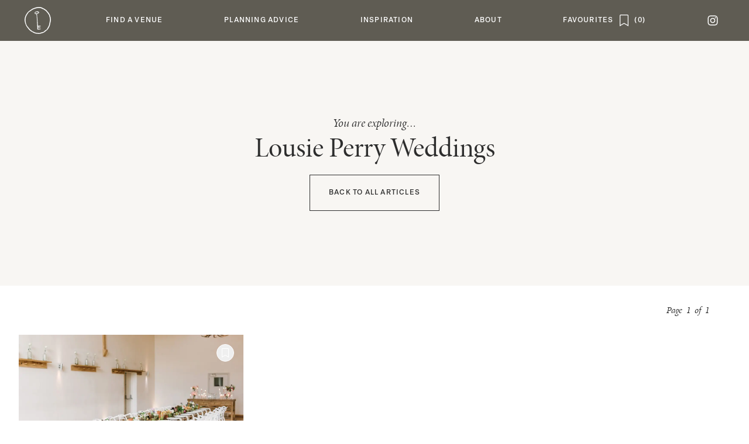

--- FILE ---
content_type: text/html; charset=UTF-8
request_url: https://cocoweddingvenues.co.uk/tag/lousie-perry-weddings/
body_size: 9105
content:
<!DOCTYPE html>
<html class=" optml_no_js " lang="en-US">

<head>
	<meta charset="UTF-8">
<meta name="viewport" content="width=device-width, initial-scale=1">	<link rel="stylesheet" href="https://cocoweddingvenues.co.uk/wp-content/themes/coco/coco.css?id=ce1000f5248227394e8be65aea09b042" type="text/css" media="screen,print" />


	<script async src="https://www.googletagmanager.com/gtag/js?id=G-WCEQSS03MV"></script>
	<script>
		window.dataLayer = window.dataLayer || []

		function gtag() { dataLayer.push(arguments) }

		gtag('js', new Date())

		gtag('config', 'G-WCEQSS03MV')
	</script>

	<link rel="icon" href="https://cocoweddingvenues.co.uk/wp-content/themes/coco/favicon-16.png" sizes="16x16">
<link rel="icon" href="https://cocoweddingvenues.co.uk/wp-content/themes/coco/favicon-32.png" sizes="32x32">
<link rel="icon" href="https://cocoweddingvenues.co.uk/wp-content/themes/coco/favicon-57.png" sizes="57x57">
<link rel="icon" href="https://cocoweddingvenues.co.uk/wp-content/themes/coco/favicon-76.png" sizes="76x76">
<link rel="icon" href="https://cocoweddingvenues.co.uk/wp-content/themes/coco/favicon-96.png" sizes="96x96">
<link rel="icon" href="https://cocoweddingvenues.co.uk/wp-content/themes/coco/favicon-128.png" sizes="128x128">
<link rel="icon" href="https://cocoweddingvenues.co.uk/wp-content/themes/coco/favicon-192.png" sizes="192x192">
<link rel="icon" href="https://cocoweddingvenues.co.uk/wp-content/themes/coco/favicon-228.png" sizes="228x228">

<link rel="shortcut icon" sizes="196x196" href="https://cocoweddingvenues.co.uk/wp-content/themes/coco/favicon-196.png">

<link rel="apple-touch-icon" href="https://cocoweddingvenues.co.uk/wp-content/themes/coco/favicon-120.png" sizes="120x120">
<link rel="apple-touch-icon" href="https://cocoweddingvenues.co.uk/wp-content/themes/coco/favicon-152.png" sizes="152x152">
<link rel="apple-touch-icon" href="https://cocoweddingvenues.co.uk/wp-content/themes/coco/favicon-180.png" sizes="180x180">	<meta name='robots' content='noindex, follow' />

	<!-- This site is optimized with the Yoast SEO plugin v26.7 - https://yoast.com/wordpress/plugins/seo/ -->
	<meta name="description" content="Explore our wedding articles with the tag of Lousie Perry Weddings from Coco Wedding Venues and our wedding experts." />
	<meta property="og:locale" content="en_US" />
	<meta property="og:type" content="article" />
	<meta property="og:title" content="Lousie Perry Weddings Archives - Coco Wedding Venues" />
	<meta property="og:description" content="Explore our wedding articles with the tag of Lousie Perry Weddings from Coco Wedding Venues and our wedding experts." />
	<meta property="og:url" content="https://cocoweddingvenues.co.uk/tag/lousie-perry-weddings/" />
	<meta property="og:site_name" content="Coco Wedding Venues" />
	<script type="application/ld+json" class="yoast-schema-graph">{"@context":"https://schema.org","@graph":[{"@type":"CollectionPage","@id":"https://cocoweddingvenues.co.uk/tag/lousie-perry-weddings/","url":"https://cocoweddingvenues.co.uk/tag/lousie-perry-weddings/","name":"Lousie Perry Weddings Archives - Coco Wedding Venues","isPartOf":{"@id":"https://cocoweddingvenues.co.uk/#website"},"primaryImageOfPage":{"@id":"https://cocoweddingvenues.co.uk/tag/lousie-perry-weddings/#primaryimage"},"image":{"@id":"https://cocoweddingvenues.co.uk/tag/lousie-perry-weddings/#primaryimage"},"thumbnailUrl":"https://mliyk3duceuq.i.optimole.com/cb:X6lJ.1cb20/w:1050/h:701/q:mauto/f:best/ig:avif/https://cocoweddingvenues.co.uk/wp-content/uploads/2019/01/8-top-tips-for-anyone-planning-a-wedding-177-1.jpg","description":"Explore our wedding articles with the tag of Lousie Perry Weddings from Coco Wedding Venues and our wedding experts.","breadcrumb":{"@id":"https://cocoweddingvenues.co.uk/tag/lousie-perry-weddings/#breadcrumb"},"inLanguage":"en-US"},{"@type":"ImageObject","inLanguage":"en-US","@id":"https://cocoweddingvenues.co.uk/tag/lousie-perry-weddings/#primaryimage","url":"https://mliyk3duceuq.i.optimole.com/cb:X6lJ.1cb20/w:1050/h:701/q:mauto/f:best/ig:avif/https://cocoweddingvenues.co.uk/wp-content/uploads/2019/01/8-top-tips-for-anyone-planning-a-wedding-177-1.jpg","contentUrl":"https://mliyk3duceuq.i.optimole.com/cb:X6lJ.1cb20/w:1050/h:701/q:mauto/f:best/ig:avif/https://cocoweddingvenues.co.uk/wp-content/uploads/2019/01/8-top-tips-for-anyone-planning-a-wedding-177-1.jpg","width":1050,"height":701,"caption":"8 Top Tips for Anyone Planning a Wedding"},{"@type":"BreadcrumbList","@id":"https://cocoweddingvenues.co.uk/tag/lousie-perry-weddings/#breadcrumb","itemListElement":[{"@type":"ListItem","position":1,"name":"Home","item":"https://cocoweddingvenues.co.uk/"},{"@type":"ListItem","position":2,"name":"Lousie Perry Weddings"}]},{"@type":"WebSite","@id":"https://cocoweddingvenues.co.uk/#website","url":"https://cocoweddingvenues.co.uk/","name":"Coco Wedding Venues","description":"The style focused wedding venues directory","potentialAction":[{"@type":"SearchAction","target":{"@type":"EntryPoint","urlTemplate":"https://cocoweddingvenues.co.uk/?s={search_term_string}"},"query-input":{"@type":"PropertyValueSpecification","valueRequired":true,"valueName":"search_term_string"}}],"inLanguage":"en-US"}]}</script>
	<!-- / Yoast SEO plugin. -->


<link rel='dns-prefetch' href='//mliyk3duceuq.i.optimole.com' />
<link rel='preconnect' href='https://mliyk3duceuq.i.optimole.com' />
<link rel="alternate" type="application/rss+xml" title="Coco Wedding Venues &raquo; Lousie Perry Weddings Tag Feed" href="https://cocoweddingvenues.co.uk/tag/lousie-perry-weddings/feed/" />
<style id='wp-img-auto-sizes-contain-inline-css' type='text/css'>
img:is([sizes=auto i],[sizes^="auto," i]){contain-intrinsic-size:3000px 1500px}
/*# sourceURL=wp-img-auto-sizes-contain-inline-css */
</style>
<link rel='stylesheet' id='cwv-blocks-style-css' href='https://cocoweddingvenues.co.uk/wp-content/plugins/cwv-blocks/build.css?ver=1768310636' type='text/css' media='all' />
<style id='optm_lazyload_noscript_style-inline-css' type='text/css'>
html.optml_no_js img[data-opt-src] { display: none !important; } 
 /* OPTML_VIEWPORT_BG_SELECTORS */
html [class*="wp-block-cover"][style*="background-image"]:not(.optml-bg-lazyloaded),
html [style*="background-image:url("]:not(.optml-bg-lazyloaded),
html [style*="background-image: url("]:not(.optml-bg-lazyloaded),
html [style*="background:url("]:not(.optml-bg-lazyloaded),
html [style*="background: url("]:not(.optml-bg-lazyloaded),
html [class*="wp-block-group"][style*="background-image"]:not(.optml-bg-lazyloaded),
html .bg-cover:not(.optml-bg-lazyloaded) { background-image: none !important; }
/* OPTML_VIEWPORT_BG_SELECTORS */
/*# sourceURL=optm_lazyload_noscript_style-inline-css */
</style>
<script type="text/javascript" src="https://cocoweddingvenues.co.uk/wp-includes/js/jquery/jquery.min.js?ver=3.7.1" id="jquery-core-js"></script>
<script type="text/javascript" src="https://cocoweddingvenues.co.uk/wp-content/themes/coco/manifest.js?ver=5.0.83sv2u07l7oj4mfn3d46cnpsnoe" id="webpack-manifest-js"></script>
<script type="text/javascript" src="https://cocoweddingvenues.co.uk/wp-content/themes/coco/vendor.js?ver=5.0.83sv2u07l7oj4mfn3d46cnpsnoe" id="webpack-vendor-js"></script>
<script type="text/javascript" src="https://cocoweddingvenues.co.uk/wp-content/themes/coco/coco.js?ver=5.0.83sv2u07l7oj4mfn3d46cnpsnoe" id="coco-js"></script>
<script type="text/javascript" id="optml-print-js-after">
/* <![CDATA[ */
			(function(w, d){
					w.addEventListener("beforeprint", function(){
						let images = d.getElementsByTagName( "img" );
							for (let img of images) {
								if ( !img.dataset.optSrc) {
									continue;
								}
								img.src = img.dataset.optSrc;
								delete img.dataset.optSrc;
							}
					});
			
			}(window, document));
								 
//# sourceURL=optml-print-js-after
/* ]]> */
</script>
<link rel="https://api.w.org/" href="https://cocoweddingvenues.co.uk/wp-json/" /><link rel="alternate" title="JSON" type="application/json" href="https://cocoweddingvenues.co.uk/wp-json/wp/v2/tags/1235" /><link rel="EditURI" type="application/rsd+xml" title="RSD" href="https://cocoweddingvenues.co.uk/xmlrpc.php?rsd" />
<meta name="generator" content="WordPress 6.9" />
<meta name="viewport" content="width=device-width, height=device-height, initial-scale=1.0"><meta http-equiv="Accept-CH" content="Viewport-Width" />
		<style type="text/css">
			img[data-opt-src]:not([data-opt-lazy-loaded]) {
				transition: .2s filter linear, .2s opacity linear, .2s border-radius linear;
				-webkit-transition: .2s filter linear, .2s opacity linear, .2s border-radius linear;
				-moz-transition: .2s filter linear, .2s opacity linear, .2s border-radius linear;
				-o-transition: .2s filter linear, .2s opacity linear, .2s border-radius linear;
			}
			img[data-opt-src]:not([data-opt-lazy-loaded]) {
					opacity: .75;
					-webkit-filter: blur(8px);
					-moz-filter: blur(8px);
					-o-filter: blur(8px);
					-ms-filter: blur(8px);
					filter: blur(8px);
					transform: scale(1.04);
					animation: 0.1s ease-in;
					-webkit-transform: translate3d(0, 0, 0);
			}
			/** optmliframelazyloadplaceholder */
		</style>
		<script type="application/javascript">
					document.documentElement.className = document.documentElement.className.replace(/\boptml_no_js\b/g, "");
						(function(w, d){
							var b = d.getElementsByTagName("head")[0];
							var s = d.createElement("script");
							var v = ("IntersectionObserver" in w && "isIntersecting" in w.IntersectionObserverEntry.prototype) ? "_no_poly" : "";
							s.async = true;
							s.src = "https://mliyk3duceuq.i.optimole.com/js-lib/v2/latest/optimole_lib" + v  + ".min.js";
							b.appendChild(s);
							w.optimoleData = {
								lazyloadOnly: "optimole-lazy-only",
								backgroundReplaceClasses: [],
								nativeLazyload : false,
								scalingDisabled: false,
								watchClasses: [],
								backgroundLazySelectors: "[class*=\"wp-block-cover\"][style*=\"background-image\"], [style*=\"background-image:url(\"], [style*=\"background-image: url(\"], [style*=\"background:url(\"], [style*=\"background: url(\"], [class*=\"wp-block-group\"][style*=\"background-image\"], .bg-cover",
								network_optimizations: false,
								ignoreDpr: true,
								quality: 0,
								maxWidth: 0,
								maxHeight: 0,
							}
						}(window, document));
		</script>	<title>Tag of Lousie Perry Weddings | Page 1 | Wedding Inspiration and Wedding Planning Tips	</title>
	<style id='global-styles-inline-css' type='text/css'>
:root{--wp--preset--aspect-ratio--square: 1;--wp--preset--aspect-ratio--4-3: 4/3;--wp--preset--aspect-ratio--3-4: 3/4;--wp--preset--aspect-ratio--3-2: 3/2;--wp--preset--aspect-ratio--2-3: 2/3;--wp--preset--aspect-ratio--16-9: 16/9;--wp--preset--aspect-ratio--9-16: 9/16;--wp--preset--color--black: #000000;--wp--preset--color--cyan-bluish-gray: #abb8c3;--wp--preset--color--white: #ffffff;--wp--preset--color--pale-pink: #f78da7;--wp--preset--color--vivid-red: #cf2e2e;--wp--preset--color--luminous-vivid-orange: #ff6900;--wp--preset--color--luminous-vivid-amber: #fcb900;--wp--preset--color--light-green-cyan: #7bdcb5;--wp--preset--color--vivid-green-cyan: #00d084;--wp--preset--color--pale-cyan-blue: #8ed1fc;--wp--preset--color--vivid-cyan-blue: #0693e3;--wp--preset--color--vivid-purple: #9b51e0;--wp--preset--gradient--vivid-cyan-blue-to-vivid-purple: linear-gradient(135deg,rgb(6,147,227) 0%,rgb(155,81,224) 100%);--wp--preset--gradient--light-green-cyan-to-vivid-green-cyan: linear-gradient(135deg,rgb(122,220,180) 0%,rgb(0,208,130) 100%);--wp--preset--gradient--luminous-vivid-amber-to-luminous-vivid-orange: linear-gradient(135deg,rgb(252,185,0) 0%,rgb(255,105,0) 100%);--wp--preset--gradient--luminous-vivid-orange-to-vivid-red: linear-gradient(135deg,rgb(255,105,0) 0%,rgb(207,46,46) 100%);--wp--preset--gradient--very-light-gray-to-cyan-bluish-gray: linear-gradient(135deg,rgb(238,238,238) 0%,rgb(169,184,195) 100%);--wp--preset--gradient--cool-to-warm-spectrum: linear-gradient(135deg,rgb(74,234,220) 0%,rgb(151,120,209) 20%,rgb(207,42,186) 40%,rgb(238,44,130) 60%,rgb(251,105,98) 80%,rgb(254,248,76) 100%);--wp--preset--gradient--blush-light-purple: linear-gradient(135deg,rgb(255,206,236) 0%,rgb(152,150,240) 100%);--wp--preset--gradient--blush-bordeaux: linear-gradient(135deg,rgb(254,205,165) 0%,rgb(254,45,45) 50%,rgb(107,0,62) 100%);--wp--preset--gradient--luminous-dusk: linear-gradient(135deg,rgb(255,203,112) 0%,rgb(199,81,192) 50%,rgb(65,88,208) 100%);--wp--preset--gradient--pale-ocean: linear-gradient(135deg,rgb(255,245,203) 0%,rgb(182,227,212) 50%,rgb(51,167,181) 100%);--wp--preset--gradient--electric-grass: linear-gradient(135deg,rgb(202,248,128) 0%,rgb(113,206,126) 100%);--wp--preset--gradient--midnight: linear-gradient(135deg,rgb(2,3,129) 0%,rgb(40,116,252) 100%);--wp--preset--font-size--small: 13px;--wp--preset--font-size--medium: 20px;--wp--preset--font-size--large: 36px;--wp--preset--font-size--x-large: 42px;--wp--preset--spacing--20: 0.44rem;--wp--preset--spacing--30: 0.67rem;--wp--preset--spacing--40: 1rem;--wp--preset--spacing--50: 1.5rem;--wp--preset--spacing--60: 2.25rem;--wp--preset--spacing--70: 3.38rem;--wp--preset--spacing--80: 5.06rem;--wp--preset--shadow--natural: 6px 6px 9px rgba(0, 0, 0, 0.2);--wp--preset--shadow--deep: 12px 12px 50px rgba(0, 0, 0, 0.4);--wp--preset--shadow--sharp: 6px 6px 0px rgba(0, 0, 0, 0.2);--wp--preset--shadow--outlined: 6px 6px 0px -3px rgb(255, 255, 255), 6px 6px rgb(0, 0, 0);--wp--preset--shadow--crisp: 6px 6px 0px rgb(0, 0, 0);}:where(.is-layout-flex){gap: 0.5em;}:where(.is-layout-grid){gap: 0.5em;}body .is-layout-flex{display: flex;}.is-layout-flex{flex-wrap: wrap;align-items: center;}.is-layout-flex > :is(*, div){margin: 0;}body .is-layout-grid{display: grid;}.is-layout-grid > :is(*, div){margin: 0;}:where(.wp-block-columns.is-layout-flex){gap: 2em;}:where(.wp-block-columns.is-layout-grid){gap: 2em;}:where(.wp-block-post-template.is-layout-flex){gap: 1.25em;}:where(.wp-block-post-template.is-layout-grid){gap: 1.25em;}.has-black-color{color: var(--wp--preset--color--black) !important;}.has-cyan-bluish-gray-color{color: var(--wp--preset--color--cyan-bluish-gray) !important;}.has-white-color{color: var(--wp--preset--color--white) !important;}.has-pale-pink-color{color: var(--wp--preset--color--pale-pink) !important;}.has-vivid-red-color{color: var(--wp--preset--color--vivid-red) !important;}.has-luminous-vivid-orange-color{color: var(--wp--preset--color--luminous-vivid-orange) !important;}.has-luminous-vivid-amber-color{color: var(--wp--preset--color--luminous-vivid-amber) !important;}.has-light-green-cyan-color{color: var(--wp--preset--color--light-green-cyan) !important;}.has-vivid-green-cyan-color{color: var(--wp--preset--color--vivid-green-cyan) !important;}.has-pale-cyan-blue-color{color: var(--wp--preset--color--pale-cyan-blue) !important;}.has-vivid-cyan-blue-color{color: var(--wp--preset--color--vivid-cyan-blue) !important;}.has-vivid-purple-color{color: var(--wp--preset--color--vivid-purple) !important;}.has-black-background-color{background-color: var(--wp--preset--color--black) !important;}.has-cyan-bluish-gray-background-color{background-color: var(--wp--preset--color--cyan-bluish-gray) !important;}.has-white-background-color{background-color: var(--wp--preset--color--white) !important;}.has-pale-pink-background-color{background-color: var(--wp--preset--color--pale-pink) !important;}.has-vivid-red-background-color{background-color: var(--wp--preset--color--vivid-red) !important;}.has-luminous-vivid-orange-background-color{background-color: var(--wp--preset--color--luminous-vivid-orange) !important;}.has-luminous-vivid-amber-background-color{background-color: var(--wp--preset--color--luminous-vivid-amber) !important;}.has-light-green-cyan-background-color{background-color: var(--wp--preset--color--light-green-cyan) !important;}.has-vivid-green-cyan-background-color{background-color: var(--wp--preset--color--vivid-green-cyan) !important;}.has-pale-cyan-blue-background-color{background-color: var(--wp--preset--color--pale-cyan-blue) !important;}.has-vivid-cyan-blue-background-color{background-color: var(--wp--preset--color--vivid-cyan-blue) !important;}.has-vivid-purple-background-color{background-color: var(--wp--preset--color--vivid-purple) !important;}.has-black-border-color{border-color: var(--wp--preset--color--black) !important;}.has-cyan-bluish-gray-border-color{border-color: var(--wp--preset--color--cyan-bluish-gray) !important;}.has-white-border-color{border-color: var(--wp--preset--color--white) !important;}.has-pale-pink-border-color{border-color: var(--wp--preset--color--pale-pink) !important;}.has-vivid-red-border-color{border-color: var(--wp--preset--color--vivid-red) !important;}.has-luminous-vivid-orange-border-color{border-color: var(--wp--preset--color--luminous-vivid-orange) !important;}.has-luminous-vivid-amber-border-color{border-color: var(--wp--preset--color--luminous-vivid-amber) !important;}.has-light-green-cyan-border-color{border-color: var(--wp--preset--color--light-green-cyan) !important;}.has-vivid-green-cyan-border-color{border-color: var(--wp--preset--color--vivid-green-cyan) !important;}.has-pale-cyan-blue-border-color{border-color: var(--wp--preset--color--pale-cyan-blue) !important;}.has-vivid-cyan-blue-border-color{border-color: var(--wp--preset--color--vivid-cyan-blue) !important;}.has-vivid-purple-border-color{border-color: var(--wp--preset--color--vivid-purple) !important;}.has-vivid-cyan-blue-to-vivid-purple-gradient-background{background: var(--wp--preset--gradient--vivid-cyan-blue-to-vivid-purple) !important;}.has-light-green-cyan-to-vivid-green-cyan-gradient-background{background: var(--wp--preset--gradient--light-green-cyan-to-vivid-green-cyan) !important;}.has-luminous-vivid-amber-to-luminous-vivid-orange-gradient-background{background: var(--wp--preset--gradient--luminous-vivid-amber-to-luminous-vivid-orange) !important;}.has-luminous-vivid-orange-to-vivid-red-gradient-background{background: var(--wp--preset--gradient--luminous-vivid-orange-to-vivid-red) !important;}.has-very-light-gray-to-cyan-bluish-gray-gradient-background{background: var(--wp--preset--gradient--very-light-gray-to-cyan-bluish-gray) !important;}.has-cool-to-warm-spectrum-gradient-background{background: var(--wp--preset--gradient--cool-to-warm-spectrum) !important;}.has-blush-light-purple-gradient-background{background: var(--wp--preset--gradient--blush-light-purple) !important;}.has-blush-bordeaux-gradient-background{background: var(--wp--preset--gradient--blush-bordeaux) !important;}.has-luminous-dusk-gradient-background{background: var(--wp--preset--gradient--luminous-dusk) !important;}.has-pale-ocean-gradient-background{background: var(--wp--preset--gradient--pale-ocean) !important;}.has-electric-grass-gradient-background{background: var(--wp--preset--gradient--electric-grass) !important;}.has-midnight-gradient-background{background: var(--wp--preset--gradient--midnight) !important;}.has-small-font-size{font-size: var(--wp--preset--font-size--small) !important;}.has-medium-font-size{font-size: var(--wp--preset--font-size--medium) !important;}.has-large-font-size{font-size: var(--wp--preset--font-size--large) !important;}.has-x-large-font-size{font-size: var(--wp--preset--font-size--x-large) !important;}
/*# sourceURL=global-styles-inline-css */
</style>
<link rel='stylesheet' id='photoswipe-style-css' href='https://cocoweddingvenues.co.uk/wp-content/plugins/justified-image-grid/css/photoswipe4.min.css?ver=4.1.3' type='text/css' media='all' />
</head>


<body class="archive tag tag-lousie-perry-weddings tag-1235 wp-theme-cocoweddingcollective wp-child-theme-coco layout-regular "><div class="cwc-layouts-regular-wrapper m-auto menu-relative " data-listener="page" >
	
<div class="cwc-header-menu">

		<div class="menu-mobile-header">
		<div><a id="burger" href="#" title="menu">
				<div></div>
				<div></div>
				<div></div>
			</a></div>
		<div><a href="/" title="home"></a></div>
		<div><a href="/favourites" title="View saved"
	class="flex space-x-2 flex-row-reverse space-x-reverse">
		<span class="save-icon" data-on-off=""></span>
	<span class="user-save-count font-medium tracking wide"></span>
</a></div>
	</div>

		<nav class="scrollbar-thin">
		<ul id="menu-parent">
			<li class="menu-home"><a href="/" title="home"><span></span></a></li>
							<li id="menu-255965" class="" data-parent='1'>
					<a
						href="#"><span>Find a Venue</span></a>
											<div class="cwc-header-menu-sub">
		<div>
						<ul>
				<li>Find a Venue</li>
									<li class=""><a
							href="https://cocoweddingvenues.co.uk/venue-finder/">Venue Finder</a></li>
									<li class=""><a
							href="https://cocoweddingvenues.co.uk/our-edit/">Collections</a></li>
									<li class=""><a
							href="https://cocoweddingvenues.co.uk/late-availability/">Late Availability</a></li>
									<li class=""><a
							href="/coco_event/">Open Events</a></li>
							</ul>
										<div class="cwc-header-menu-sub-highlights">
												<div data-event='{&quot;e&quot;:[&quot;click&quot;],&quot;a&quot;:&quot;open&quot;,&quot;d&quot;:{&quot;url&quot;:&quot;\/venue-finder\/&quot;}}'>
		<img decoding=async data-opt-id=1409222787  data-opt-src="https://mliyk3duceuq.i.optimole.com/cb:X6lJ.1cb20/w:230/h:270/q:mauto/f:best/ig:avif/https://cocoweddingvenues.co.uk/wp-content/themes/coco/imgs/menu/venues-1.jpg"  src="https://mliyk3duceuq.i.optimole.com/cb:X6lJ.1cb20/w:230/h:270/q:eco/f:best/ig:avif/https://cocoweddingvenues.co.uk/wp-content/themes/coco/imgs/menu/venues-1.jpg" alt="" height="270px" width="230px" /><noscript><img decoding=async data-opt-id=1409222787  src="https://mliyk3duceuq.i.optimole.com/cb:X6lJ.1cb20/w:230/h:270/q:mauto/f:best/ig:avif/https://cocoweddingvenues.co.uk/wp-content/themes/coco/imgs/menu/venues-1.jpg" alt="" height="270px" width="230px" /></noscript>
		<div class="title">Venue Finder</div>
		<div class="desc">Your perfect venue awaits!</div>
	</div>
												<div data-event='{&quot;e&quot;:[&quot;click&quot;],&quot;a&quot;:&quot;open&quot;,&quot;d&quot;:{&quot;url&quot;:&quot;\/our-edit\/&quot;}}'>
		<img decoding=async data-opt-id=284627540  data-opt-src="https://mliyk3duceuq.i.optimole.com/cb:X6lJ.1cb20/w:230/h:270/q:mauto/f:best/ig:avif/https://cocoweddingvenues.co.uk/wp-content/themes/coco/imgs/menu/venues-2.jpg"  src="https://mliyk3duceuq.i.optimole.com/cb:X6lJ.1cb20/w:230/h:270/q:eco/f:best/ig:avif/https://cocoweddingvenues.co.uk/wp-content/themes/coco/imgs/menu/venues-2.jpg" alt="" height="270px" width="230px" /><noscript><img decoding=async data-opt-id=284627540  src="https://mliyk3duceuq.i.optimole.com/cb:X6lJ.1cb20/w:230/h:270/q:mauto/f:best/ig:avif/https://cocoweddingvenues.co.uk/wp-content/themes/coco/imgs/menu/venues-2.jpg" alt="" height="270px" width="230px" /></noscript>
		<div class="title">Collections</div>
		<div class="desc">Need inspiration? Browse our edit.</div>
	</div>
									</div>
					</div>
	</div>
				</li>
							<li id="menu-12970" class="" data-parent='1'>
					<a
						href="#"><span>Planning Advice</span></a>
											<div class="cwc-header-menu-sub">
		<div>
						<ul>
				<li>Planning Advice</li>
									<li class=""><a
							href="https://cocoweddingvenues.co.uk/search-tips/">Venue Search Tips</a></li>
									<li class=""><a
							href="https://cocoweddingvenues.co.uk/wedding-planning-tips/">Wedding Planning Tips</a></li>
									<li class=""><a
							href="https://cocoweddingvenues.co.uk/wedding-dress-finder/">Wedding Dresses</a></li>
									<li class=""><a
							href="https://cocoweddingvenues.co.uk/suppliers-we-love/">Suppliers</a></li>
							</ul>
										<div class="cwc-header-menu-sub-highlights">
												<div data-event='{&quot;e&quot;:[&quot;click&quot;],&quot;a&quot;:&quot;open&quot;,&quot;d&quot;:{&quot;url&quot;:&quot;\/search-tips\/&quot;}}'>
		<img decoding=async data-opt-id=1798713243  data-opt-src="https://mliyk3duceuq.i.optimole.com/cb:X6lJ.1cb20/w:230/h:270/q:mauto/f:best/ig:avif/https://cocoweddingvenues.co.uk/wp-content/themes/coco/imgs/menu/planning-1.jpg"  src="https://mliyk3duceuq.i.optimole.com/cb:X6lJ.1cb20/w:230/h:270/q:eco/f:best/ig:avif/https://cocoweddingvenues.co.uk/wp-content/themes/coco/imgs/menu/planning-1.jpg" alt="" height="270px" width="230px" /><noscript><img decoding=async data-opt-id=1798713243  src="https://mliyk3duceuq.i.optimole.com/cb:X6lJ.1cb20/w:230/h:270/q:mauto/f:best/ig:avif/https://cocoweddingvenues.co.uk/wp-content/themes/coco/imgs/menu/planning-1.jpg" alt="" height="270px" width="230px" /></noscript>
		<div class="title">Venue Search Tips</div>
		<div class="desc">A series of tips and key questions.</div>
	</div>
												<div data-event='{&quot;e&quot;:[&quot;click&quot;],&quot;a&quot;:&quot;open&quot;,&quot;d&quot;:{&quot;url&quot;:&quot;\/wedding-planning-tips\/&quot;}}'>
		<img decoding=async data-opt-id=1974807663  data-opt-src="https://mliyk3duceuq.i.optimole.com/cb:X6lJ.1cb20/w:230/h:270/q:mauto/f:best/ig:avif/https://cocoweddingvenues.co.uk/wp-content/themes/coco/imgs/menu/planning-2.jpg"  src="https://mliyk3duceuq.i.optimole.com/cb:X6lJ.1cb20/w:230/h:270/q:eco/f:best/ig:avif/https://cocoweddingvenues.co.uk/wp-content/themes/coco/imgs/menu/planning-2.jpg" alt="" height="270px" width="230px" /><noscript><img decoding=async data-opt-id=1974807663  src="https://mliyk3duceuq.i.optimole.com/cb:X6lJ.1cb20/w:230/h:270/q:mauto/f:best/ig:avif/https://cocoweddingvenues.co.uk/wp-content/themes/coco/imgs/menu/planning-2.jpg" alt="" height="270px" width="230px" /></noscript>
		<div class="title">Wedding Planning Tips</div>
		<div class="desc">Essential advice from the experts.</div>
	</div>
									</div>
					</div>
	</div>
				</li>
							<li id="menu-255967" class="" data-parent='1'>
					<a
						href="#"><span>Inspiration</span></a>
											<div class="cwc-header-menu-sub">
		<div>
						<ul>
				<li>Inspiration</li>
									<li class=""><a
							href="https://cocoweddingvenues.co.uk/the-blog/">Latest</a></li>
									<li class=""><a
							href="https://cocoweddingvenues.co.uk/the-blog/venues/">Venues</a></li>
									<li class=""><a
							href="https://cocoweddingvenues.co.uk/the-blog/inspiration/">Inspire</a></li>
									<li class=""><a
							href="https://cocoweddingvenues.co.uk/the-blog/planning/">Plan</a></li>
									<li class=""><a
							href="https://cocoweddingvenues.co.uk/the-blog/suppliers/">Suppliers</a></li>
							</ul>
										<div class="cwc-header-menu-sub-highlights">
												<div data-event='{&quot;e&quot;:[&quot;click&quot;],&quot;a&quot;:&quot;open&quot;,&quot;d&quot;:{&quot;url&quot;:&quot;\/the-blog\/inspiration\/&quot;}}'>
		<img decoding=async data-opt-id=1917459291  data-opt-src="https://mliyk3duceuq.i.optimole.com/cb:X6lJ.1cb20/w:230/h:270/q:mauto/f:best/ig:avif/https://cocoweddingvenues.co.uk/wp-content/themes/coco/imgs/menu/inspiration-1.jpg"  src="https://mliyk3duceuq.i.optimole.com/cb:X6lJ.1cb20/w:230/h:270/q:eco/f:best/ig:avif/https://cocoweddingvenues.co.uk/wp-content/themes/coco/imgs/menu/inspiration-1.jpg" alt="" height="270px" width="230px" /><noscript><img decoding=async data-opt-id=1917459291  src="https://mliyk3duceuq.i.optimole.com/cb:X6lJ.1cb20/w:230/h:270/q:mauto/f:best/ig:avif/https://cocoweddingvenues.co.uk/wp-content/themes/coco/imgs/menu/inspiration-1.jpg" alt="" height="270px" width="230px" /></noscript>
		<div class="title">Inspiration</div>
		<div class="desc">Love stories and editorials.</div>
	</div>
												<div data-event='{&quot;e&quot;:[&quot;click&quot;],&quot;a&quot;:&quot;open&quot;,&quot;d&quot;:{&quot;url&quot;:&quot;\/the-blog\/planning\/&quot;}}'>
		<img decoding=async data-opt-id=520689977  data-opt-src="https://mliyk3duceuq.i.optimole.com/cb:X6lJ.1cb20/w:230/h:270/q:mauto/f:best/ig:avif/https://cocoweddingvenues.co.uk/wp-content/themes/coco/imgs/menu/inspiration-2.jpg"  src="https://mliyk3duceuq.i.optimole.com/cb:X6lJ.1cb20/w:230/h:270/q:eco/f:best/ig:avif/https://cocoweddingvenues.co.uk/wp-content/themes/coco/imgs/menu/inspiration-2.jpg" alt="" height="270px" width="230px" /><noscript><img decoding=async data-opt-id=520689977  src="https://mliyk3duceuq.i.optimole.com/cb:X6lJ.1cb20/w:230/h:270/q:mauto/f:best/ig:avif/https://cocoweddingvenues.co.uk/wp-content/themes/coco/imgs/menu/inspiration-2.jpg" alt="" height="270px" width="230px" /></noscript>
		<div class="title">Planning</div>
		<div class="desc">Latest articles from the experts.</div>
	</div>
									</div>
					</div>
	</div>
				</li>
							<li id="menu-12974" class="" data-parent='1'>
					<a
						href="#"><span>About</span></a>
											<div class="cwc-header-menu-sub">
		<div>
						<ul>
				<li>About</li>
									<li class=""><a
							href="https://cocoweddingvenues.co.uk/join-us/">Join Us</a></li>
									<li class=""><a
							href="https://cocoweddingvenues.co.uk/our-story/">Our Story</a></li>
									<li class=""><a
							href="https://cocoweddingvenues.co.uk/submissions/">Submissions</a></li>
									<li class=""><a
							href="https://cocoweddingvenues.co.uk/contact-us/">Contact</a></li>
							</ul>
										<div class="cwc-header-menu-sub-highlights">
												<div data-event='{&quot;e&quot;:[&quot;click&quot;],&quot;a&quot;:&quot;open&quot;,&quot;d&quot;:{&quot;url&quot;:&quot;\/join-us\/&quot;}}'>
		<img decoding=async data-opt-id=634929635  data-opt-src="https://mliyk3duceuq.i.optimole.com/cb:X6lJ.1cb20/w:230/h:270/q:mauto/f:best/ig:avif/https://cocoweddingvenues.co.uk/wp-content/themes/coco/imgs/menu/about-1.jpg"  src="https://mliyk3duceuq.i.optimole.com/cb:X6lJ.1cb20/w:230/h:270/q:eco/f:best/ig:avif/https://cocoweddingvenues.co.uk/wp-content/themes/coco/imgs/menu/about-1.jpg" alt="" height="270px" width="230px" /><noscript><img decoding=async data-opt-id=634929635  src="https://mliyk3duceuq.i.optimole.com/cb:X6lJ.1cb20/w:230/h:270/q:mauto/f:best/ig:avif/https://cocoweddingvenues.co.uk/wp-content/themes/coco/imgs/menu/about-1.jpg" alt="" height="270px" width="230px" /></noscript>
		<div class="title">Join Us</div>
		<div class="desc">Want to be a member? Find out more.</div>
	</div>
												<div data-event='{&quot;e&quot;:[&quot;click&quot;],&quot;a&quot;:&quot;open&quot;,&quot;d&quot;:{&quot;url&quot;:&quot;\/submissions\/&quot;}}'>
		<img decoding=async data-opt-id=652141505  data-opt-src="https://mliyk3duceuq.i.optimole.com/cb:X6lJ.1cb20/w:230/h:270/q:mauto/f:best/ig:avif/https://cocoweddingvenues.co.uk/wp-content/themes/coco/imgs/menu/about-2.jpg"  src="https://mliyk3duceuq.i.optimole.com/cb:X6lJ.1cb20/w:230/h:270/q:eco/f:best/ig:avif/https://cocoweddingvenues.co.uk/wp-content/themes/coco/imgs/menu/about-2.jpg" alt="" height="270px" width="230px" /><noscript><img decoding=async data-opt-id=652141505  src="https://mliyk3duceuq.i.optimole.com/cb:X6lJ.1cb20/w:230/h:270/q:mauto/f:best/ig:avif/https://cocoweddingvenues.co.uk/wp-content/themes/coco/imgs/menu/about-2.jpg" alt="" height="270px" width="230px" /></noscript>
		<div class="title">Submissions</div>
		<div class="desc">Feature your weddings and editorials with us.</div>
	</div>
									</div>
					</div>
	</div>
				</li>
						<li class="menu-save"><a href="/favourites" title="View saved"
	class="flex space-x-2">
	<span>Favourites</span>	<span class="save-icon" data-on-off=""></span>
	<span class="user-save-count font-medium tracking wide"></span>
</a></li>
			<li class="menu-instagram"><a href="https://www.instagram.com/cocoweddingvenues/" target="_blank"
					title="instagram"><span></span></a></li>
		</ul>
	</nav>
</div>

<div class="cwc-header-menu-overlay"></div><div class="cwc-blog-header-simple bg-n2 py-16 lap:py-32">
	<div class="container text-center">
		<div class="font-header leading-tight">
			<div class="italic lap:text-xl">You are exploring&hellip;</div>
			<h1 class="mb-4 text-3xl lap:text-5xl">Lousie Perry Weddings</h1>
			<div>
				<a href="/the-blog" class="btn">Back To All
					Articles</a>
			</div>
		</div>
	</div>
</div>	<div class="cwc-blog-repeat-simple container">
		<div id="results">
			<div class="flex-1 text-right">
		<div class="cwc-shared-pagination justify-end relative z-10 container flex font-header italic leading-tight items-center py-8">
		
		<span>
			Page <span class="mx-1">1</span> of <span class="mx-1">1</span>
		</span>

			</div>
</div>
												<div class="mb-8 lap:flex lap:items-stretch lap:-mx-4">
					<div class="flex-0-1/3 mb-8 lap:mb-0 lap:px-4">
						<div id="article-99827" data-event='{&quot;e&quot;:[&quot;click&quot;],&quot;a&quot;:&quot;open&quot;,&quot;d&quot;:{&quot;url&quot;:&quot;https:\/\/cocoweddingvenues.co.uk\/the-blog\/suppliers\/loved-by-coco\/8-top-tips-for-anyone-planning-a-wedding-by-planning-redefined\/&quot;}}'		class="cwc-shared-blog-card   ">
				<div
			style="--aspect-ratio:1200/800; background-image: url('https://mliyk3duceuq.i.optimole.com/cb:X6lJ.1cb20/w:1050/h:701/q:mauto/f:best/ig:avif/https://cocoweddingvenues.co.uk/wp-content/uploads/2019/01/8-top-tips-for-anyone-planning-a-wedding-177-1.jpg');">
		</div>

				<div>
			<div class="card-desc">
													<div class="card-categories">
													<a href="/the-blog/planning">Plan</a>
													<a href="/the-blog/suppliers">Suppliers</a>
											</div>
				
								<div class="card-excerpt">
					<a href="https://cocoweddingvenues.co.uk/the-blog/suppliers/loved-by-coco/8-top-tips-for-anyone-planning-a-wedding-by-planning-redefined/"
						class="font-header leading-tight text-2xl">8 Top Tips for Anyone Planning a Wedding by Planning Redefined</a>

														</div>
			</div>

										<div class="card-author">
					By <a href="https://cocoweddingvenues.co.uk/author/emma/">Emma Hla</a>
				</div>
					</div>

									<a href="#" title="Save blog" class="cwc-fav toggle-on-off pop-bottom cw-light" data-event='{&quot;e&quot;:[&quot;click&quot;],&quot;a&quot;:&quot;addFavourite&quot;,&quot;d&quot;:[]}' 			data-fav-type="blog" data-fav-id="99827" data-on-off="">
								<button title="add/remove favourite">
						<div class="callout">
				<span class="on"><span>Added to</span><br />favourites</span>
				<span class="off"><span>Removed from</span><br />favourites</span>
			</div>
		</button>
	</a>
			</div>
			</div>
					<div class="flex-0-1/3 mb-8 lap:mb-0 lap:px-4">
							</div>
					<div class="flex-0-1/3 mb-8 lap:mb-0 lap:px-4">
							</div>
			</div>
			
			<div class="flex-1 text-right">
		<div class="cwc-shared-pagination justify-center relative z-10 container flex font-header italic leading-tight items-center py-8">
		
		<span>
			Page <span class="mx-1">1</span> of <span class="mx-1">1</span>
		</span>

			</div>
</div>		</div>
	</div>
<div class="cwc-shared-discover-blocks bg-n3 py-8 lap:py-16">
			<div class="container font-header leading-tight mb-4 text-center text-4xl uppercase">You'll <span
				class="italic lowercase">also</span> Love</div>
		<div class="container lap:flex lap:space-x-8">
					<div
				class="pb-4 text-center lap:flex lap:flex-col lap:flex-1 lap:pb-0 ">
								<div style="--aspect-ratio:1050/656; background-image: url('https://mliyk3duceuq.i.optimole.com/cb:X6lJ.1cb20/w:auto/h:auto/q:mauto/f:best/ig:avif/https://cocoweddingvenues.co.uk/wp-content/themes/coco/imgs/page/cta/discover-1.jpg');"
					class="bg-no-repeat bg-cover bg-center mb-4" data-event='{&quot;e&quot;:[&quot;click&quot;],&quot;a&quot;:&quot;open&quot;,&quot;d&quot;:{&quot;url&quot;:&quot;\/venue-finder&quot;}}'></div>
									<div class="font-header mb-4 text-2xl">Discover <span class='normal-case italic'>our</span> Venues</div>
								<div class="mb-4 lap:grow">Refine your wedding venue search by location, capacity, type, and style.</div>
				<div class="mb-4">
					<a href="/venue-finder" class="btn lap:p-0 lap:w-[250px]">Visit Venue Finder</a>
				</div>
			</div>
					<div
				class="pb-4 text-center lap:flex lap:flex-col lap:flex-1 lap:pb-0 ">
								<div style="--aspect-ratio:1050/656; background-image: url('https://mliyk3duceuq.i.optimole.com/cb:X6lJ.1cb20/w:auto/h:auto/q:mauto/f:best/ig:avif/https://cocoweddingvenues.co.uk/wp-content/themes/coco/imgs/page/cta/discover-2.jpg');"
					class="bg-no-repeat bg-cover bg-center mb-4" data-event='{&quot;e&quot;:[&quot;click&quot;],&quot;a&quot;:&quot;open&quot;,&quot;d&quot;:{&quot;url&quot;:&quot;\/the-blog&quot;}}'></div>
									<div class="font-header mb-4 text-2xl">Be Inspired</div>
								<div class="mb-4 lap:grow">Planning advice, real wedding stories, and venue showcases to inspire you.</div>
				<div class="mb-4">
					<a href="/the-blog" class="btn lap:p-0 lap:w-[250px]">Read Journal</a>
				</div>
			</div>
					<div
				class="pb-4 text-center lap:flex lap:flex-col lap:flex-1 lap:pb-0 ">
								<div style="--aspect-ratio:1050/656; background-image: url('https://mliyk3duceuq.i.optimole.com/cb:X6lJ.1cb20/w:auto/h:auto/q:mauto/f:best/ig:avif/https://cocoweddingvenues.co.uk/wp-content/themes/coco/imgs/page/cta/discover-3.jpg');"
					class="bg-no-repeat bg-cover bg-center mb-4" data-event='{&quot;e&quot;:[&quot;click&quot;],&quot;a&quot;:&quot;open&quot;,&quot;d&quot;:{&quot;url&quot;:&quot;\/our-edit&quot;}}'></div>
									<div class="font-header mb-4 text-2xl">Collections</div>
								<div class="mb-4 lap:grow">Just getting started? Browse our most popular wedding venue categories.</div>
				<div class="mb-4">
					<a href="/our-edit" class="btn lap:p-0 lap:w-[250px]">Browse Collections</a>
				</div>
			</div>
			</div>
</div><div class="cwc-footer-body bg-p1 py-8 text-center text-n1 lap:py-16">
	<div class="container">
		<div class="lap:flex lap:pb-16 lap:text-left">
			<div class="py-4 lap:flex-0-1/3 lap:py-0">
				<div class="font-header italic leading-tight text-xl">
					We're the UK's original style-focused wedding venue directory and an award-winning blog, serving up
					inspirational wedding venues, helpful articles, and indispensable planning advice.
				</div>
				<div class="inline-block mt-4">
						<div class="cwc--shared-social-icons flex space-x-4">
					<a title="Share Coco Wedding Venues on instagram>" target="_blank"
				href="https://www.instagram.com/cocoweddingvenues/ "><svg class="fill-current svg-custom"  height="20px"  viewBox="0 0 1792 1792" xmlns="http://www.w3.org/2000/svg"><path d="M1152 896q0-106-75-181t-181-75-181 75-75 181 75 181 181 75 181-75 75-181zm138 0q0 164-115 279t-279 115-279-115-115-279 115-279 279-115 279 115 115 279zm108-410q0 38-27 65t-65 27-65-27-27-65 27-65 65-27 65 27 27 65zm-502-220q-7 0-76.5-.5t-105.5 0-96.5 3-103 10-71.5 18.5q-50 20-88 58t-58 88q-11 29-18.5 71.5t-10 103-3 96.5 0 105.5.5 76.5-.5 76.5 0 105.5 3 96.5 10 103 18.5 71.5q20 50 58 88t88 58q29 11 71.5 18.5t103 10 96.5 3 105.5 0 76.5-.5 76.5.5 105.5 0 96.5-3 103-10 71.5-18.5q50-20 88-58t58-88q11-29 18.5-71.5t10-103 3-96.5 0-105.5-.5-76.5.5-76.5 0-105.5-3-96.5-10-103-18.5-71.5q-20-50-58-88t-88-58q-29-11-71.5-18.5t-103-10-96.5-3-105.5 0-76.5.5zm768 630q0 229-5 317-10 208-124 322t-322 124q-88 5-317 5t-317-5q-208-10-322-124t-124-322q-5-88-5-317t5-317q10-208 124-322t322-124q88-5 317-5t317 5q208 10 322 124t124 322q5 88 5 317z"/></svg>
</a>
			</div>
				</div>
			</div>
			<div class="py-4 lap:grow lap:pl-32 lap:py-0">
				<div class="cwc-footer-menu lap:flex">
			<div class="mt-8 first:mt-0 lap:grow lap:mt-0">
			<div class="font-header mb-2 text-xl lap:mb-4">For Couples</div>
			<ul class="links text-xs tracking-wide uppercase">
									<li class="my-4 tab:my-2"><a href="/venue-finder/">Venue Finder</a></li>
									<li class="my-4 tab:my-2"><a href="/our-edit/">Collections</a></li>
									<li class="my-4 tab:my-2"><a href="/the-blog/">Inspiration</a></li>
									<li class="my-4 tab:my-2"><a href="/search-tips/">Venue Search Tips</a></li>
									<li class="my-4 tab:my-2"><a href="/wedding-planning-tips/">Planning Tips</a></li>
							</ul>
		</div>
			<div class="mt-8 first:mt-0 lap:grow lap:mt-0">
			<div class="font-header mb-2 text-xl lap:mb-4">For Venues</div>
			<ul class="links text-xs tracking-wide uppercase">
									<li class="my-4 tab:my-2"><a href="/join-us/">Join Us</a></li>
									<li class="my-4 tab:my-2"><a href="https://members.cocoweddingvenues.co.uk">Member Login</a></li>
									<li class="my-4 tab:my-2"><a href="/submissions/">Submissions</a></li>
									<li class="my-4 tab:my-2"><a href="/our-story/">Our Story</a></li>
									<li class="my-4 tab:my-2"><a href="/the-wedding-venue-insider/">Marketing Advice</a></li>
									<li class="my-4 tab:my-2"><a href="/grab-a-badge/">Featured Badges</a></li>
							</ul>
		</div>
			<div class="mt-8 first:mt-0 lap:grow lap:mt-0">
			<div class="font-header mb-2 text-xl lap:mb-4">For Suppliers</div>
			<ul class="links text-xs tracking-wide uppercase">
									<li class="my-4 tab:my-2"><a href="/our-story/">Our Story</a></li>
									<li class="my-4 tab:my-2"><a href="/submissions/">Submissions</a></li>
									<li class="my-4 tab:my-2"><a href="/grab-a-badge/">Featured Badges</a></li>
							</ul>
		</div>
	</div>			</div>
		</div>
		<div class="border-t border-b1 pt-4 lap:pt-8">
			<div class="cwc-footer-legals text-xs tracking-wide uppercase lap:flex lap:space-x-4">
	<div class="my-4 lap:my-0">
		<a href="/terms-and-conditions/" title="Terms and conditions for Coco Wedding Collective" target="_blank">Terms
			&amp; Conditions</a>
	</div>
	<div class="my-4 lap:my-0">
		<a href="/privacy-cookies-policy/" title="Privacy policy for Coco Wedding Collective" target="_blank">Privacy
			&amp; Cookies</a>
	</div>
	<div class="my-4 lap:my-0">
		<a href="/diversity-and-inclusivity-statement/"
			title="Diversity and inclusivity statement for Coco Wedding Collective" target="_blank">Diversity</a>
	</div>
	<div class="my-4 lap:my-0">
		<a href="/sustainability/" title="Sustainability statement for Coco Wedding Collective"
			target="_blank">Sustainability</a>
	</div>
	<div class="my-4 lap:my-0">
		<a href="/brand-photography-credits/" title="Brand credits for Coco Wedding Collective">Photography Credits</a>
	</div>
	<div class="lap:grow lap:text-right">
		&copy; 2026 Coco Wedding Collective Ltd All Rights Reserved.
	</div>
</div>		</div>
	</div>
</div></div><script type="speculationrules">
{"prefetch":[{"source":"document","where":{"and":[{"href_matches":"/*"},{"not":{"href_matches":["/wp-*.php","/wp-admin/*","/wp-content/uploads/*","/wp-content/*","/wp-content/plugins/*","/wp-content/themes/coco/*","/wp-content/themes/cocoweddingcollective/*","/*\\?(.+)"]}},{"not":{"selector_matches":"a[rel~=\"nofollow\"]"}},{"not":{"selector_matches":".no-prefetch, .no-prefetch a"}}]},"eagerness":"conservative"}]}
</script>
<script async  src="https://cocoweddingvenues.co.uk/wp-content/plugins/optimole-wp/assets/build/optimizer/optimizer.js?v=4.2.0"></script><script id="optmloptimizer" >
		  var optimoleDataOptimizer = {"restUrl":"https:\/\/cocoweddingvenues.co.uk\/wp-json\/optml\/v1","nonce":"7f12dda580","missingDevices":"1,2","pageProfileId":"cf6334a25daced35c6eb420fc41b62cc0f4c36a4","pageProfileUrl":"https://cocoweddingvenues.co.uk/tag/lousie-perry-weddings","_t":"1768981661","hmac":"e98d56ec4f701b70ff26b0d017933117","bgSelectors":["[class*=\"wp-block-cover\"][style*=\"background-image\"]","[style*=\"background-image:url(\"]","[style*=\"background-image: url(\"]","[style*=\"background:url(\"]","[style*=\"background: url(\"]","[class*=\"wp-block-group\"][style*=\"background-image\"]",".bg-cover"]};
		</script><script type="text/javascript" src="https://cocoweddingvenues.co.uk/wp-content/plugins/justified-image-grid/js/photoswipe4.min.js?ver=4.1.3" id="photoswipe-js"></script>
<script type="text/javascript" src="https://cocoweddingvenues.co.uk/wp-content/plugins/justified-image-grid/js/justified-image-grid.min.js?ver=4.8" id="justified-image-grid-js"></script>
</body>

</html>
<!--
Performance optimized by W3 Total Cache. Learn more: https://www.boldgrid.com/w3-total-cache/?utm_source=w3tc&utm_medium=footer_comment&utm_campaign=free_plugin

Object Caching 137/695 objects using APC
Page Caching using APC 

Served from: cocoweddingvenues.co.uk @ 2026-01-21 07:47:41 by W3 Total Cache
-->

--- FILE ---
content_type: image/svg+xml
request_url: https://cocoweddingvenues.co.uk/wp-content/themes/coco/imgs/misc/logo-light.svg
body_size: 1775
content:
<svg fill="#ffffff" xmlns="http://www.w3.org/2000/svg" viewBox="0 0 65.07 66.2"><path d="M64.88,29.55c-.13-1.19-.26-2.42-.43-3.63A25.12,25.12,0,0,0,58.5,13c-.29-.36-.61-.68-.94-1a9.61,9.61,0,0,1-1-1.14,16,16,0,0,0-4.33-4.25c-.5-.33-1-.68-1.55-1.06a18.37,18.37,0,0,0-4.85-2.68,9.19,9.19,0,0,1-1.18-.54l-.29-.14c-.27-.14-.53-.29-.84-.47a8.59,8.59,0,0,0-2.07-1c-4.57-1.23-9.48-1-15,.75-.72.23-1.43.51-2.16.79s-1.6.63-2.4.86A13.93,13.93,0,0,0,17.8,5.23L15.87,6.57l-.38.27c-.76.53-1.55,1.08-2.33,1.6a26.57,26.57,0,0,0-5.29,4.37A37.35,37.35,0,0,0,4.8,17.07l-.16.24A24.9,24.9,0,0,0,1.47,23.7l-.21.69A18.43,18.43,0,0,0,.13,30.54a5,5,0,0,1-.06.83A7,7,0,0,0,0,32.69,33.86,33.86,0,0,0,3.47,45.3a23.7,23.7,0,0,0,3.8,5.88c.56.6,1.06,1.24,1.66,2l.06.09a23.71,23.71,0,0,0,2.71,3.13l.6.54.09.09A17.82,17.82,0,0,0,16.13,60c.41.23.83.49,1.28.76l1,.58c.95.55,1.84,1,2.7,1.51.25.13.5.24.76.35a5.31,5.31,0,0,1,.67.32,14.13,14.13,0,0,0,7.1,2.16,22.23,22.23,0,0,1,2.88.32,14.81,14.81,0,0,0,1.49.2c.38,0,.76,0,1.14,0a17.56,17.56,0,0,0,5.14-.82L41.48,65l.23-.06c.61-.18,1.23-.36,1.85-.56l.37-.12c1.07-.34,2-.66,3-1.06a14.47,14.47,0,0,0,3.71-2.4c.6-.51,1.22-1,1.88-1.51a29.3,29.3,0,0,0,4.41-4,15.23,15.23,0,0,0,1.32-1.73c.52-.82,1-1.68,1.52-2.51l.61-1A18.25,18.25,0,0,0,62.81,44c.34-1.76.73-3.66,1.27-6.15l.24-1a21,21,0,0,0,.74-5.52Zm-2.77,6.74-.24,1.06c-.54,2.48-.94,4.46-1.27,6.23a15.93,15.93,0,0,1-2.16,5.29l-.62,1.05c-.47.81-1,1.64-1.46,2.43a7.22,7.22,0,0,0-.49,1,7.65,7.65,0,0,1-.71,1.31,7.74,7.74,0,0,1-2.28,1.73,15.15,15.15,0,0,0-1.77,1.16c-.63.49-1.27,1-1.89,1.52a13.88,13.88,0,0,0-1.14,1.08,4.21,4.21,0,0,1-1.36,1.08,11.67,11.67,0,0,1-2,.52c-.56.12-1.08.24-1.5.37l-.38.12c-.59.2-1.2.37-1.79.54l-.45.13-1,.31-1,.38c-1.42.54-2,.76-5.75.15l-.34,0a2.12,2.12,0,0,0-.74.15,1.22,1.22,0,0,1-.51.09,5.16,5.16,0,0,1-.55-.22,3.6,3.6,0,0,0-1-.34,11.87,11.87,0,0,1-6-1.78,7.63,7.63,0,0,0-1-.51c-.19-.08-.37-.15-.54-.24a7.08,7.08,0,0,0-1.27-.5,5.88,5.88,0,0,1-1.25-.51,3.73,3.73,0,0,1-.4-.4,3.44,3.44,0,0,0-.67-.62c-.44-.27-.89-.55-1.36-.8a16.08,16.08,0,0,1-3.22-2.52l-.1-.1-.61-.56A21.87,21.87,0,0,1,10.75,52l-.06-.09c-.5-.65-1.12-1.46-1.8-2.19a22.66,22.66,0,0,1-3.77-5.12c-1.53-3.06-2.41-6.79-2.85-12.09a5.28,5.28,0,0,1,.06-.93,8,8,0,0,0,.07-1.14,16.76,16.76,0,0,1,1-5.49l.21-.71a22.52,22.52,0,0,1,2.91-5.84l.16-.24.72-1.14a28.57,28.57,0,0,1,2.37-3.43A13,13,0,0,1,13.14,11c.41-.26.83-.51,1.24-.79.8-.53,1.6-1.08,2.37-1.62l.39-.27L19,7.05a11.41,11.41,0,0,1,3.36-1.72c.91-.26,1.79-.6,2.66-.94.65-.25,1.32-.51,2-.72C32.13,2.08,36.64,1.86,40.8,3a6.75,6.75,0,0,1,1.56.76l.94.52.27.13c.49.25,1.9.85,2.43,1a6.91,6.91,0,0,1,2.37,1.32c.29.22.6.45,1,.72l.07,0c.5.35,1,.71,1.54,1.05a14.26,14.26,0,0,1,3.73,3.68A12.28,12.28,0,0,0,56,13.66c.28.29.55.57.8.86A23,23,0,0,1,62.2,26.26c.16,1.18.29,2.39.42,3.56l.17,1.57A19,19,0,0,1,62.11,36.29Z"/><path d="M32.68,55.56c0-.16-.13-.09-.21-.1l-.73-.05a5,5,0,0,1-.14-.67c-.09-1.24-.23-2.48-.22-3.71,0-1,0-2-.09-2.93a28.72,28.72,0,0,1-.16-2.92c.05-1-.06-1.92-.1-2.87s-.2-2-.16-2.92c.06-1.25-.09-2.48-.14-3.73s-.16-2.55-.24-3.83-.17-2.51-.23-3.77c0-.5-.24-1-.23-1.49S30,25.55,30,25a9.89,9.89,0,0,0-.12-1.54,36.91,36.91,0,0,1-.34-3.77c-.07-.6-.17-1.18-.26-1.81a1.22,1.22,0,0,0-1.2-.42,3.46,3.46,0,0,1-2.2-.57,2,2,0,0,1-.72-1.05s-.08-.09-.12-.14l-.08-1.26s.11-.07.11-.1A2.28,2.28,0,0,1,25.5,13a3,3,0,0,1,1.79-1.25,4.72,4.72,0,0,0,.92-.3,6.83,6.83,0,0,1,1.22-.37,3.72,3.72,0,0,1,1.37-.23c.08,0,.2,0,.2-.12l1.83-.12c.15.19.42.1.6.26s.37.23.55.36a8.93,8.93,0,0,1,1.55,1.18A1.6,1.6,0,0,1,36,13.78a2,2,0,0,1-.74,1.14,7.08,7.08,0,0,1-1.08.69,11.65,11.65,0,0,1-1.35.72c-.46.19-.88.46-1.35.61a1.13,1.13,0,0,0-.7,1.13,12.61,12.61,0,0,0,.15,2.05,21.45,21.45,0,0,1,.26,2.64,25.63,25.63,0,0,0,.19,2.63,28.54,28.54,0,0,1,.27,2.92c.08,1,.05,2,.22,3s.19,1.91.27,2.86,0,2,.21,2.91.2,2.06.28,3.1.05,2.07.22,3.08.17,1.9.28,2.84l.17.15L36.52,46c.49,0,1,0,1.48-.09a2.79,2.79,0,0,1,1.25.13.9.9,0,0,0,.33,0l.32.2.05.8-.29.25c-.17,0-.38,0-.5,0-.28.18-.58.11-.87.16s-.57.13-.86.17a27.57,27.57,0,0,0-3.38.31c-.38.09-.67.19-.75.63l.45.5a3.46,3.46,0,0,0,.66.12c.35,0,.7,0,1.05,0s1-.06,1.45,0c.3,0,.61,0,.93,0s.84.17,1.23.22a.72.72,0,0,1,.14,1,4,4,0,0,1-.73.27c-.3,0-.55.23-.86.18a5.24,5.24,0,0,0-.53-.08,5.44,5.44,0,0,0-.57,0h-.06c-.18-.18-.39-.05-.59-.07a4,4,0,0,0-.59-.07c-.45,0-.91,0-1.29.07l-.59.35-.27.61c0,.33.06.71.07,1.09a.83.83,0,0,0,.36.65,3.76,3.76,0,0,0,.35.18,6,6,0,0,1,1.34-.06,7.83,7.83,0,0,0,1.28,0c.46,0,.91-.06,1.37-.09L40,53.49l.16.15,0,.47a2.54,2.54,0,0,1-.54.38,6.07,6.07,0,0,1-1.42.47,6.18,6.18,0,0,1-1.48.24s-.09.07-.14.11ZM27.12,16c.6-.09,1.2-.08,1.79-.22a11.72,11.72,0,0,1,1.88-.14,3.44,3.44,0,0,0,1.33-.41,11.6,11.6,0,0,0,2.33-1.67l-.67-.46a1.75,1.75,0,0,0-.34-.15,1.51,1.51,0,0,0-.41-.09,14.57,14.57,0,0,1-1.75-.14,3.54,3.54,0,0,1-.87-.06c-.29-.1-.59.05-.82-.06s-.55,0-.83.06a3,3,0,0,0-1.71,1,2.41,2.41,0,0,0-.62,1l.06.92Z"/></svg>


--- FILE ---
content_type: application/x-javascript
request_url: https://cocoweddingvenues.co.uk/wp-content/themes/coco/coco.js?ver=5.0.83sv2u07l7oj4mfn3d46cnpsnoe
body_size: 17587
content:
/*! For license information please see coco.js.LICENSE.txt */
"use strict";(self.webpackChunkcoco_2024=self.webpackChunkcoco_2024||[]).push([[270],{107:(e,t,n)=>{const o={cache:{},ajaxPopup:function(){return this.cache.ajaxPopup||(this.cache.ajaxPopup=$("#ajax-popup"))},ajaxPopupTarget:function(){return this.cache.ajaxPopupTarget||(this.cache.ajaxPopupTarget=this.ajaxPopup().find(".ajax-target"))},ajaxPopupLoading:function(){return this.cache.ajaxPopupLoading||(this.cache.ajaxPopupLoading=this.ajaxPopup().find(".ajax-loading"))},ajaxPopupTitle:function(){return this.cache.ajaxPopupTitle||(this.cache.ajaxPopupTitle=this.ajaxPopup().find(".ajax-popup-title"))},body:function(){return this.cache.body||(this.cache.body=$("body"))},menu:function(){return this.cache.menu||(this.cache.menu=$(".cwc-header-menu"))},finderCheckboxes:function(){return this.cache.finderCheckboxes||(this.cache.finderCheckboxes=this.finderForm().find('input[type="checkbox"]'))},finderFilterCounter:function(){return this.cache.finderFilterCounter||(this.cache.finderFilterCounter=$("#filter-counter"))},finderForm:function(){return this.cache.finderFilter||(this.cache.finderFilter=$("#finder-filter"))},finderInputs:function(){return this.cache.finderInputs||(this.cache.finderInputs=this.finderForm().find("select,input"))},finderMultiSelects:function(){return this.cache.finderMultiSelects||(this.cache.finderMultiSelects=this.finderForm().find('select[multiple="multiple"]'))},finderResults:function(){return this.cache.finderResults||(this.cache.finderResults=$("#finder-results"))}};var r={defaultExpiryDays:90,addCookieId:function(e,t){for(var n=arguments.length>2&&void 0!==arguments[2]?arguments[2]:-1,o=!(arguments.length>3&&void 0!==arguments[3])||arguments[3],i=[],a=r.getCookieIds(e),c=0;c<a.length;c++)a[c].toString()!==t.toString()&&i.push(a[c]);o&&(i.push(t),n>0&&i.length>n&&i.shift()),r.setCookie(e,i.join("|"),r.defaultExpiryDays)},getCookie:function(e){var t=arguments.length>1&&void 0!==arguments[1]&&arguments[1],n=null,o=document.cookie,r=null;if(-1===(r=o.indexOf(" "+e+"="))&&(r=o.indexOf(e+"=")),r>-1){var i=null;r=o.indexOf("=",r)+1,-1===(i=o.indexOf(";",r))&&(i=o.length),n=o.substring(r,i),n=t?n:decodeURIComponent(n)}return n},getCookieIds:function(e){var t=r.getCookie(e);return t?t.split("|").filter((function(e){return""!==e})):[]},setCookie:function(e,t){var n=arguments.length>2&&void 0!==arguments[2]?arguments[2]:0,o=new Date,r="";null==t||""===t?r="; expires=Thu, 01 Jan 1970 00:00:00 UTC":n>0&&(t=encodeURIComponent(t),o.setTime(o.getTime()+24*n*60*60*1e3),r="; expires="+o.toGMTString()),document.cookie=e+"="+t+r+"; path=/"}};const i=r;var a=n(543);function c(e){return function(e){if(Array.isArray(e))return s(e)}(e)||function(e){if("undefined"!=typeof Symbol&&null!=e[Symbol.iterator]||null!=e["@@iterator"])return Array.from(e)}(e)||l(e)||function(){throw new TypeError("Invalid attempt to spread non-iterable instance.\nIn order to be iterable, non-array objects must have a [Symbol.iterator]() method.")}()}function l(e,t){if(e){if("string"==typeof e)return s(e,t);var n={}.toString.call(e).slice(8,-1);return"Object"===n&&e.constructor&&(n=e.constructor.name),"Map"===n||"Set"===n?Array.from(e):"Arguments"===n||/^(?:Ui|I)nt(?:8|16|32)(?:Clamped)?Array$/.test(n)?s(e,t):void 0}}function s(e,t){(null==t||t>e.length)&&(t=e.length);for(var n=0,o=Array(t);n<t;n++)o[n]=e[n];return o}var u={ajax:function(e,t,n){var o,r={},i=!1,a=!1;if(n)if(n.entries){r.form={};var c,s=function(e,t){var n="undefined"!=typeof Symbol&&e[Symbol.iterator]||e["@@iterator"];if(!n){if(Array.isArray(e)||(n=l(e))||t&&e&&"number"==typeof e.length){n&&(e=n);var o=0,r=function(){};return{s:r,n:function(){return o>=e.length?{done:!0}:{done:!1,value:e[o++]}},e:function(e){throw e},f:r}}throw new TypeError("Invalid attempt to iterate non-iterable instance.\nIn order to be iterable, non-array objects must have a [Symbol.iterator]() method.")}var i,a=!0,c=!1;return{s:function(){n=n.call(e)},n:function(){var e=n.next();return a=e.done,e},e:function(e){c=!0,i=e},f:function(){try{a||null==n.return||n.return()}finally{if(c)throw i}}}}(n.keys());try{for(s.s();!(c=s.n()).done;){var u=c.value,d=n.getAll(u);r.form[u]=d.length>1?d:d[0]}}catch(e){s.e(e)}finally{s.f()}}else r=n;return r.process_name=e,o=$.post({url:"/wp-admin/admin-ajax.php?action=process",data:r,success:function(e,t,n){"success"===t&&(a=!0,i=e)},error:function(e,t,n){i={status:t,error:n}},complete:function(){"function"==typeof t&&t(a,i)}}),o},classAdd:function(e,t){var n=e.classList||!1;n&&!n.contains(t)&&n.add(t)},classAddRemove:function(e,t,n){var o,r;e&&((o=e.classList).add.apply(o,c(this.ensureArray(t))),(r=e.classList).remove.apply(r,c(this.ensureArray(n))))},classExists:function(e,t){var n=e.classList||!1;return n&&n.contains(t)},classRemove:function(e,t){(e.forEach?c(e):[e]).forEach((function(e){(e.classList||[]).remove(t)}))},copyLink:function(e,t){var n=e.u||t.href;navigator.clipboard.writeText(n).then((function(){var e=document.createElement("div");u.classAddRemove(t,["pop-top","relative"],null),u.classAddRemove(e,["callout"],null),e.innerHTML="<span><span>Link Copied</span></span>",t.appendChild(e),setTimeout((function(){e.remove()}),1500)})).catch((function(e){}))},debug:function(e){this.isDevMode()&&console.log("Debug: ".concat(e))},ensureArray:function(e){return null==e?[]:Array.isArray(e)?e:[e]},ensureElement:function(e){return null!=e&&e.innerHTML?e:document.body.querySelector(e)},gaTrackEvent:function(e,t){for(var n=arguments.length>2&&void 0!==arguments[2]?arguments[2]:"",o=Array.isArray(e)?e:[e],r=function(e){return $("<div/>").html(e).text()},i=0;i<o.length;i++){var a={eventCategory:r(o[i]),eventAction:r(t),eventLabel:r(n)};"function"==typeof ga?ga("send","event",a):console.log("Tracking disabled: "+JSON.stringify(a))}},getParentElementsUntil:function(e,t){for(var n=!(arguments.length>2&&void 0!==arguments[2])||arguments[2],o=[],r=e;r&&!r.matches(t);)o.push(r),r=r.parentElement;return n&&r&&r.matches(t)&&o.push(r),o},initTabFocus:function(){o.body().on("keydown",(function(e){"Tab"===e.key&&o.body().addClass("tab-focus").off("keydown")}))},isInViewport:function(e){var t=arguments.length>1&&void 0!==arguments[1]&&arguments[1],n=$(window),o=$(e),r=n.scrollTop(),i=r+n.height(),a=o.offset().top,c=a+o.height();return t?c<=i&&a>=r:a<=i&&c>=r},isDevMode:function(){return!1},lockScroll:function(e){if(e){var t=window.scrollY;document.body.style.position="fixed",document.body.style.width="100%",document.body.style.top="-".concat(t,"px")}else{var n=document.body.style.top;document.body.style.position="",document.body.style.width="",document.body.style.top="",window.scrollTo(0,-1*parseInt(n||"0"))}},open:function(e,t,n){e&&(t||n&&(n.ctrlKey||n.metaKey)?window.open(e,"_blank"):window.location.href=e)},queryStringToObject:function(e){return Object.fromEntries(new URLSearchParams(e))},randomise:function(e){var t,n=arguments.length>1&&void 0!==arguments[1]?arguments[1]:null,o=[],r=$(e),i=r.children(n),a=i.length;for(t=0;t<a;t++)o.push(t);for(;a>0;){var c,l;l=Math.floor(Math.random()*a),c=o[--a],o[a]=o[l],o[l]=c}for(i.remove(),t=0;t<o.length;t++)r.append(i.eq(o[t]))},readMoreLess:function(e,t){var n=window.pageYOffset;coco.toggle(e,"#"+t)?window.scrollTo(0,n):this.scrollTo(e,200)},scrollTo:function(){var e=arguments.length>1&&void 0!==arguments[1]?arguments[1]:100,t=$(arguments.length>0&&void 0!==arguments[0]?arguments[0]:"");t.length&&setTimeout((function(){window.scrollTo(0,t.offset().top-e)}),0)},setActiveTab:function(e,t,n){var o=arguments.length>3&&void 0!==arguments[3]?arguments[3]:null,r=t.querySelector("#".concat(n)),i=t.querySelectorAll('[data-tab="button"]'),a=t.querySelectorAll('[data-tab="content"]');i.forEach((function(e){e.dataset.active="false"})),e.dataset.active="true",a.forEach((function(e){u.classAddRemove(e,"hidden",null)})),u.classAddRemove(r,null,"hidden"),t.dispatchEvent(new CustomEvent("tab-changed",{detail:{active:r}})),!o||o(r)},setActiveTabWithLoad:function(e,t,n){var o,r=document.body.querySelector(t);"SELECT"===(null===(o=n)||void 0===o?void 0:o.tagName)&&(n=n.value),u.setActiveTab(e,r,n,(function(e){var t,n=null==e||null===(t=e.dataset)||void 0===t?void 0:t.ajax;n&&(n=JSON.parse(n))&&q.loadContent(n.p,e,n.d||{})}))},showHideWithLoad:function(e,t,n,o,r){u.waitCursor(!0),t=u.ensureElement(t),q.loadContent(e,t,n,(function(e){e&&u.toggle(t,o.p||null,"expanded",null,r),u.waitCursor(!1)}))},stopPropagation:function(e){e.stopImmediatePropagation()},toggle:function(e,t){var n=arguments.length>2&&void 0!==arguments[2]?arguments[2]:"expanded",o=arguments.length>3&&void 0!==arguments[3]?arguments[3]:"",r=arguments.length>4&&void 0!==arguments[4]?arguments[4]:null;e=u.ensureElement(e);var i=u.classExists(e,n),a=t?document.querySelector(t):null,c=a?a.querySelectorAll("."+n):[],l=a?u.getParentElementsUntil(e,t):[],s=i?null:n,d=i?n:null;return c.forEach((function(e){u.classAddRemove(e,null,n)})),u.classAddRemove(e,s,d),l.forEach((function(e){u.classAddRemove(e,s,d)})),r&&u.classAddRemove(r,s,d),o&&u.classAddRemove(document.body,i?null:o,i?o:null),!i},toggleClass:function(e,t,n){var o=e.classList;o.contains(t)||(!n||o.remove.apply(o,c(n)),o.add(t))},waitCursor:function(e){e?u.classAddRemove(document.body,"waiting",null):u.classAddRemove(document.body,null,"waiting")}};const d=u;function f(e){return f="function"==typeof Symbol&&"symbol"==typeof Symbol.iterator?function(e){return typeof e}:function(e){return e&&"function"==typeof Symbol&&e.constructor===Symbol&&e!==Symbol.prototype?"symbol":typeof e},f(e)}function p(e,t){var n=Object.keys(e);if(Object.getOwnPropertySymbols){var o=Object.getOwnPropertySymbols(e);t&&(o=o.filter((function(t){return Object.getOwnPropertyDescriptor(e,t).enumerable}))),n.push.apply(n,o)}return n}function v(e,t,n){return(t=function(e){var t=function(e,t){if("object"!=f(e)||!e)return e;var n=e[Symbol.toPrimitive];if(void 0!==n){var o=n.call(e,t||"default");if("object"!=f(o))return o;throw new TypeError("@@toPrimitive must return a primitive value.")}return("string"===t?String:Number)(e)}(e,"string");return"symbol"==f(t)?t:t+""}(t))in e?Object.defineProperty(e,t,{value:n,enumerable:!0,configurable:!0,writable:!0}):e[t]=n,e}var h={init:function(){(arguments.length>0&&void 0!==arguments[0]&&arguments[0]||document.body).querySelectorAll("[data-ga-click]:not(.ga-done)").forEach((function(e){e.addEventListener("click",(function(){var t,n=null==e||null===(t=e.dataset)||void 0===t?void 0:t.gaClick;!d.classExists(e,"ga-done")&&n&&(h.track(JSON.parse(n)),d.classAddRemove(e,"ga-done",null))}))}))},track:function(e){var t=function(e,t){var n={"cocoweddingvenues.co.uk":"ct.cocoweddingvenues.co.uk","dev.cocoweddingvenues.co.uk":"ct-dev.cocoweddingvenues.co.uk","coco.test":"coco-tracking.test","coco-2024.test":"coco-tracking.test"}[window.location.hostname]||!1;if(t){var o=t.split("|");e.l=o[1]||!1}if(n){var r="puid",a=i.getCookie(r);a||(a=crypto&&crypto.randomUUID?crypto.randomUUID():(new Date).getTime()+0*Math.random()+"",i.setCookie(r,a,i.defaultExpiryDays)),e[r]=a,$.post({url:"https://"+n+"/ct.php",data:e,success:function(e,t,n){},error:function(){console.log("Coco Tracking Failed: Format("+(e.f||"")+")| Listing("+(e.l||"")+")| Type("+(e.t||"")+")| Subtype("+(e.s||"")+")")}})}else console.log("Coco Tracking Disabled: Format("+(e.f||"")+")| Listing("+(e.l||"")+")| Type("+(e.t||"")+")| Subtype("+(e.s||"")+")")};e.tids?(Array.isArray(e.tids)?e.tids:[e.tids]).forEach((function(n){var o=function(e){for(var t=1;t<arguments.length;t++){var n=null!=arguments[t]?arguments[t]:{};t%2?p(Object(n),!0).forEach((function(t){v(e,t,n[t])})):Object.getOwnPropertyDescriptors?Object.defineProperties(e,Object.getOwnPropertyDescriptors(n)):p(Object(n)).forEach((function(t){Object.defineProperty(e,t,Object.getOwnPropertyDescriptor(n,t))}))}return e}({},e);delete o.tids,t(o,n)})):t(e)},trackPE:function(e,t){this.track({f:"pe",t:e,s:t||""})}};const m=h;const y={classScrollingUp:"cwc-sx-u",classScrollingDown:"cwc-sx-d",classAboveView:"cwc-sx-0",classInView:"cwc-sx-1",classInViewPartial:"cwc-sx-1p",classBelowView:"cwc-sx-2",dataTrackScroll:"data-sx-t",lastScrollPosition:0,processScroll:!0,currentScrollPos:function(){return window.scrollY||document.documentElement.scrollTop},getScrollPosition:function(e){var t=arguments.length>1&&void 0!==arguments[1]?arguments[1]:0,n=document.querySelector(e);return n?n.getBoundingClientRect().top-document.body.getBoundingClientRect().top-t:0},init:function(){var e=this,t=document.body.querySelector(".cwc-locking-menu-wrapper");window.addEventListener("scroll",(function(){e.processScroll&&(window.requestAnimationFrame((function(){e.processScrollDirection()})),e.processScroll=!1)})),!t||this.observePosition(t),this.initTracking()},initTracking:function(){var e=this,t=(arguments.length>0&&void 0!==arguments[0]&&arguments[0]||document.body).querySelectorAll("[".concat(this.dataTrackScroll,"]"));t.length>0&&t.forEach((function(t){e.observeTracking(t)}))},observePosition:function(e){var t=this;new IntersectionObserver((function(e){e.forEach((function(e){var n=e.target;e.isIntersecting?d.classAddRemove(n,t.classInView,[t.classAboveView,t.classBelowView]):e.boundingClientRect.top<0?d.classAddRemove(n,t.classAboveView,[t.classBelowView,t.classInView]):e.boundingClientRect.bottom>window.innerHeight&&d.classAddRemove(n,t.classBelowView,[t.classAboveView,t.classInView])}))}),{root:null,threshold:0}).observe(e)},observeTracking:function(e){var t=this,n=new IntersectionObserver((function(e){e.forEach((function(e){var o=e.target;if(e.isIntersecting){var r=JSON.parse(o.getAttribute(t.dataTrackScroll));m.track(r),n.unobserve(o)}}))}),{root:null,threshold:0});n.observe(e)},processScrollDirection:function(){var e=this,t=this.currentScrollPos(),n=t-this.lastScrollPosition,o=function(n){var o=null,r=[e.classScrollingUp,e.classScrollingDown];"scroll-up"===n?(o=e.classScrollingUp,r=e.classScrollingDown):"scroll-down"===n&&(o=e.classScrollingDown,r=e.classScrollingUp),d.classAddRemove(document.body,o,r),e.lastScrollPosition=t};0===t?o("top"):n>100?o("scroll-down"):n<-100&&o("scroll-up"),this.processScroll=!0},scrollTo:function(e){var t=this,n=arguments.length>1&&void 0!==arguments[1]?arguments[1]:100,o=this.getScrollPosition(e,n);this.processScroll=!1,window.scrollTo(0,o),setTimeout((function(){t.lastScrollPosition=t.currentScrollPos(),t.processScroll=!0}),250)}};var g=n(311),b=n.n(g);function w(e){return w="function"==typeof Symbol&&"symbol"==typeof Symbol.iterator?function(e){return typeof e}:function(e){return e&&"function"==typeof Symbol&&e.constructor===Symbol&&e!==Symbol.prototype?"symbol":typeof e},w(e)}function S(e,t){var n=Object.keys(e);if(Object.getOwnPropertySymbols){var o=Object.getOwnPropertySymbols(e);t&&(o=o.filter((function(t){return Object.getOwnPropertyDescriptor(e,t).enumerable}))),n.push.apply(n,o)}return n}function E(e,t,n){return(t=function(e){var t=function(e,t){if("object"!=w(e)||!e)return e;var n=e[Symbol.toPrimitive];if(void 0!==n){var o=n.call(e,t||"default");if("object"!=w(o))return o;throw new TypeError("@@toPrimitive must return a primitive value.")}return("string"===t?String:Number)(e)}(e,"string");return"symbol"==w(t)?t:t+""}(t))in e?Object.defineProperty(e,t,{value:n,enumerable:!0,configurable:!0,writable:!0}):e[t]=n,e}const A={isLoading:!1,scrollPos:null,termAbbrs:["lo","cp","vt","vf","st"],extraAbbrs:["lo-hn","vf-ma"],currentFilterCounts:null,filterMenu:null,finderResults:null,sortSelect:null,closeMenu:function(){var e=this;d.classAddRemove(document.body,null,"filter-open"),document.body.style.top="",setTimeout((function(){window.scrollTo(0,e.scrollPos)}),0)},init:function(e){var t=e.source||!1,n=["home"].includes(t);this.currentFilterCounts=document.querySelectorAll(".current-filter-count"),this.filterMenu=document.getElementById("filter-menu"),this.finderResults=document.getElementById("finder-results"),this.sortSelect=document.getElementById("sort-by"),this.updateCurrentFilterCount(),this.initFilter(),this.initClickAwayClose(),this.initSort(),this.initNameSearch(),!n||d.scrollTo("#search-results")},initClickAwayClose:function(){var e=this;document.body.addEventListener("click",(function(t){var n=t.target.closest("#filter-menu");d.classExists(document.body,"filter-open")&&!n&&e.closeMenu()}))},initFilter:function(){var e=this;if(this.filterMenu){var t=document.getElementById("apply-filter"),n=document.getElementById("apply-filter-count"),o=document.getElementById("selected-filters"),r=document.querySelectorAll(".clear-filter"),c=document.querySelectorAll(".reset-filter"),l=document.querySelectorAll(".open-filter"),s=document.querySelectorAll(".close-filter"),u=document.querySelectorAll("#available-filters a"),f=this.filterMenu.querySelectorAll(':scope input[type="checkbox"]'),p=function(){v().forEach((function(e){y(e)}))},v=function(e){return e?o.querySelector('[data-term-id="'.concat(e,'"]')):o.querySelectorAll("[data-term-id]")},h=(0,a.A)((function(){e.resetLoadingStatus(),p(),e.loopCurrentFilters((function(t,n){var o=e.filterMenu.querySelector("#".concat(n,"-").concat(t));o.checked=!0,o.dispatchEvent(new Event("change"))})),e.scrollPos=window.scrollY,d.classAddRemove(document.body,"filter-open",null),document.body.style.top="-".concat(e.scrollPos,"px")}),300),y=function(e){var t=e.dataset.termId,n=e.dataset.termAbbr,o=document.getElementById("".concat(n,"-").concat(t));o&&(o.checked=!1),e.remove(),g()},g=function(){var e=v().length;n.innerHTML=" (".concat(e,")")};l.forEach((function(e){e.addEventListener("click",(function(e){h()}))})),s.forEach((function(t){t.addEventListener("click",(function(t){e.closeMenu()}))})),t&&t.addEventListener("click",(0,a.A)((function(t){var n={};v().forEach((function(e){var t=e.dataset.termId,o=e.dataset.termAbbr;n[o]=n[o]||[],n[o].push(t),m.trackPE(Number.isInteger(Number(t))?"finder-criteria":"finder-option",t)})),e.termAbbrs.forEach((function(e){var t=n[e]?n[e].join("|"):null;i.setCookie("coco-fn-tx-".concat(e),t,i.defaultExpiryDays)})),e.extraAbbrs.forEach((function(e){var t=(n.extra||[]).includes(e);i.setCookie("coco-fn-".concat(e),t?1:null,i.defaultExpiryDays)})),e.loadResults()}),300)),r&&r.forEach((function(e){e.addEventListener("click",(0,a.A)((function(){p()}),300))})),c&&c.forEach((function(t){t.addEventListener("click",(0,a.A)((function(){e.termAbbrs.forEach((function(e){i.setCookie("coco-fn-tx-".concat(e),null)})),i.setCookie("coco-fn-lo-hn",null),i.setCookie("coco-fn-vf-ma",null),i.setCookie("coco-fn-sort",null),p(),e.sortSelect.value="",e.loadResults()}),300))})),f&&f.forEach((function(e){e.addEventListener("change",(function(e){var t,n=e.target.checked,r=null===(t=e.target)||void 0===t?void 0:t.id,i=r?r.split("-")[0]:null,c=r?r.replace(i+"-",""):null,l=e.target.value;if(n){var s=document.createElement("div");s.dataset.termId=c,s.dataset.termAbbr=i,s.textContent=l,s.appendChild(document.createElement("span")),s.addEventListener("click",(0,a.A)((function(e){y(s)}),300)),o.appendChild(s),g()}else{var u=v(c);u&&u.remove()}}))})),u.forEach((function(e){e.addEventListener("click",(function(){d.classExists(e.parentElement,"expanded")||(d.classAddRemove(e.parentElement,"clicked",null),setTimeout((function(){d.classAddRemove(e.parentElement,null,"clicked")}),500))}),!0),e.addEventListener("click",(0,a.A)((function(t){var n,o=e.closest("li[data-menu]");if(e===t.target)if(2===parseInt((null===(n=o.dataset)||void 0===n?void 0:n.menu)||0)){var r=o.closest('[data-menu="1"]');d.toggle(o,"ul"),d.toggle(r,null,"child-expanded")}else d.toggle(o,"#available-filters")}),300))}))}},initNameSearch:function(){var e=document.body.querySelector('select[data-select-type="venues"]');e&&new(b())({select:e,settings:{openPosition:"down",placeholderText:"Type at least three letters&hellip;",showSearch:!0,searchText:"No results found"},events:{search:function(e){return new Promise((function(t,n){e&&e.length>2?q.send("finder_name_search",{term:e},(function(e,o){if(e){var r=(null==o?void 0:o.results.map((function(e){return{text:e.text,value:e.id}})))||[];t(r)}else n("")})):n("Please enter more letters")}))},afterChange:function(e){d.open("/coco_listing/"+e[0].value,!0)}}})},initSort:function(){var e=this;if(this.sortSelect){var t=i.getCookie("coco-fn-sort");this.sortSelect.value=t||"",this.sortSelect.addEventListener("change",(function(t){i.setCookie("coco-fn-sort",t.target.value),e.loadResults()}))}},loopCurrentFilters:function(e){this.termAbbrs.forEach((function(t){var n=i.getCookieIds("coco-fn-tx-".concat(t));n&&n.length&&n.forEach((function(n){e(n,t)}))})),this.extraAbbrs.forEach((function(t){i.getCookie("coco-fn-".concat(t))&&e(t,"extra")}))},loadResults:function(){var e=this,t=function(e){for(var t=1;t<arguments.length;t++){var n=null!=arguments[t]?arguments[t]:{};t%2?S(Object(n),!0).forEach((function(t){E(e,t,n[t])})):Object.getOwnPropertyDescriptors?Object.defineProperties(e,Object.getOwnPropertyDescriptors(n)):S(Object(n)).forEach((function(t){Object.defineProperty(e,t,Object.getOwnPropertyDescriptor(n,t))}))}return e}({},{_ca:1});this.isLoading=!0,d.classAddRemove(this.filterMenu,"loading",null),q.send("finder",t,(function(t,n){t&&(history.pushState(null,null,n.url),q.updateContent(e.finderResults,n.html),m.init(e.finderResults),y.initTracking(e.finderResults),e.updateCurrentFilterCount(),e.resetLoadingStatus(),e.scrollPos=y.getScrollPosition("#finder-results",200),e.closeMenu())}))},reset:function(){$("#finder-filter-criteria").find("[data-cookie-name]").each((function(){var e,t=$(this),n=t.attr("data-cookie-name");(e=t.attr("type"))&&"checkbox"===e?t.prop("checked",!1):t.val(null).trigger("change"),!n||n.setCookie(n,null)})),this.loadResults()},resetLoadingStatus:function(){this.isLoading=!1,d.classAddRemove(this.filterMenu,null,"loading")},updateCurrentFilterCount:function(){var e=0;this.loopCurrentFilters((function(){e++})),this.currentFilterCounts.forEach((function(t){t.innerHTML=" (".concat(e,")")}))}};var k={init:function(e){var t=document.body.querySelector(".cwc-late-availability-page"),n=document.body.querySelectorAll(".vn-wrap"),o={la_1:"1-3 Months",la_4:"4-6 Months",la_7:"7-9 Months"};n.forEach((function(e){var t,n=e.querySelector(".vn-extra"),r=n.querySelector("button.btn-la"),i=JSON.parse(null==e||null===(t=e.dataset)||void 0===t?void 0:t.la);if(e.querySelectorAll(".vn-extra button:not(.btn-la)").forEach((function(e){e.remove()})),r){var a=r.querySelector("svg"),c=r.querySelector("span");a&&a.remove(),c&&(c.innerHTML="Show Dates")}i&&Object.keys(i).reverse().forEach((function(e){var t=o[e]||!1;if(t){var r=document.createElement("div");r.innerHTML=t,d.classAddRemove(r,["key",i[e]>0?"on":"off"],null),n.prepend(r)}}))})),d.classAddRemove(t,null,"pending-setup")}};const O=k;const C={menu:null,menuOpenClass:"menu-open",menuParent:null,menuItems:null,menuItemsWithSub:null,mobileHeader:null,mobileButton:null,scrollPos:null,submenuTimeout:null,init:function(){var e=this;this.menu=document.querySelector(".cwc-header-menu"),this.menuParent=this.menu.querySelector("#menu-parent"),this.menuItems=this.menuParent.querySelectorAll(":scope > li"),this.menuItemsWithSub=this.menuParent.querySelectorAll(":scope > li[data-parent]"),this.menuItemsForPage=this.menuParent.querySelectorAll(":scope li:not([data-parent])"),this.mobileHeader=this.menu.querySelector(".menu-mobile-header"),this.mobileButton=this.mobileHeader.querySelector("#burger"),this.menu.addEventListener("click",(function(t){e.menu===t.target&&e.mobileMenuActive()&&e.toggleOpen()})),this.mobileButton.addEventListener("click",(function(t){e.mobileMenuActive()&&e.toggleOpen()})),this.menuItemsWithSub.forEach((function(t){t.addEventListener("click",(function(n){if(e.mobileMenuActive()){var o=n.target.closest("a");if(null==o||!o.href||!o.href.startsWith("http"))d.classExists(t,"expanded")?e.toggleExpanded(!1,t):e.toggleExpanded(!0,t)}})),t.addEventListener("mouseenter",(function(){e.mobileMenuActive()||(clearTimeout(e.submenuTimeout),e.submenuTimeout=setTimeout((function(){e.toggleExpanded(!0,t)}),300))})),t.addEventListener("mouseleave",(function(){e.mobileMenuActive()||(clearTimeout(e.submenuTimeout),e.submenuTimeout=setTimeout((function(){e.toggleExpanded(!1,t)}),0))}))})),this.menuItemsForPage.forEach((function(e){e.addEventListener("click",(function(t){d.classAddRemove(e,"clicked",null)}))})),document.body.addEventListener("click",(function(t){!t.target.closest(".cwc-header-menu")&&d.classExists(e.menu,"expanded")&&e.toggleExpanded(!1)}))},mobileMenuActive:function(){return this.mobileHeader&&"none"!==window.getComputedStyle(this.mobileHeader).display},toggleExpanded:function(e,t){var n="expanded";this.menuItems.forEach((function(e){d.classRemove(e,n)})),e||(d.classRemove(this.menu,n),d.classRemove(this.menuParent,n)),e&&(d.classAdd(this.menu,n),d.classAdd(this.menuParent,n),d.classAdd(t,n))},toggleOpen:function(e){var t=document.documentElement;e||d.classExists(t,this.menuOpenClass)?d.classRemove(t,this.menuOpenClass):d.classAdd(t,this.menuOpenClass)}};var x={init:function(){setTimeout((function(){x.syncAll()}),0)},addContactedId:function(e,t){if(Array.isArray(t))for(var n=0;n<t.length;n++)this.addContactedId(e,t[n]);else{var r=this.getContactedCookieName(e);i.addCookieId(r,t),setTimeout((function(){o.body().find('[data-contacted-type="'+e+'"][data-contacted-id="'+t+'"]').attr("data-on-off","1")}),0)}},addFavouritesId:function(e){var t=d.classExists(e,"show-callout"),n=e.dataset.favId,o=e.dataset.favType,r="1"!==e.dataset.onOff,a=this.getFavouritesCookieName(o);t||(r?i.addCookieId(a,n):i.addCookieId(a,n,-1,!1),x.syncFavourites(document.body,o),d.classAddRemove(e,"show-callout",null),setTimeout((function(){d.classAddRemove(e,null,"show-callout")}),1500))},getContactedCookieName:function(e){return"coco-contacted"+("venue"===e?"":"-"+e)},getFavouritesCookieName:function(e){return"venue"===e?"coco-shortlist":"coco-fav-"+e},showSurveyHeader:function(e,t){var n=document.getElementById(e),o="coco-hide-survey";n&&("open"===(t||!1)&&(i.getCookie(o)||!1||(n.classList.remove("hidden"),n.querySelectorAll(".hide-survey").forEach((function(e){e.addEventListener("click",(function(e){n.classList.add("hidden"),i.setCookie(o,!0)}))})))))},syncAll:function(){["venue","event","blog"].forEach((function(e){x.syncContacted(document.body,e),x.syncFavourites(document.body,e)}))},syncContacted:function(e,t){for(var n=$(e),o=this.getContactedCookieName(t),r=i.getCookieIds(o),a=0;a<r.length;a++)n.find('[data-contacted-type="'+t+'"][data-contacted-id="'+r[a]+'"]').attr("data-on-off","1")},syncFavourites:function(e,t){var n=e.querySelectorAll('[data-fav-type="'+t+'"]'),o=this.getFavouritesCookieName(t),r=i.getCookieIds(o);if(n.forEach((function(e){var t=e.dataset.favId||-1,n=r.includes(t);e.dataset.onOff=n?1:""})),"venue"===t){var a=document.querySelectorAll(".save-icon"),c=document.querySelectorAll(".user-save-count");if(c.length){var l=r.length||0;c.forEach((function(e){e.innerHTML="(".concat(l,")")})),a.length&&a.forEach((function(e){e.dataset.onOff=l>0?1:""}))}}}};const L=x;const P={init:function(){y.init(),C.init(),m.init(),L.init(),o.body().on("keydown",(function(e){"Tab"===e.key&&o.body().addClass("tab-focus").off("keydown")})),this.initContent(document.body)},initContent:function(e){e.querySelectorAll('a[href="#"]').forEach((function(e){e.href="javascript: void(0);",e.role="button"})),e.querySelectorAll("select").forEach((function(e){var t,n=null===(t=e.dataset)||void 0===t?void 0:t.selectType,o=e.closest("#cwc-popup");n||o||(e.slimSelect=new(b())({select:e,settings:{openPosition:"down",showSearch:!1}}))}))},blog:{init:function(){document.querySelectorAll("[data-film-url]").forEach((function(e){var t,n=(null==e||null===(t=e.dataset)||void 0===t?void 0:t.filmUrl)||null;n&&e.addEventListener("click",(function(){q.loadPopup("load_video",{url:n},{full:!0})}))}))}},collections:{init:function(){var e=document.getElementById("edit_category"),t=document.getElementById("edit_subcategory");e.addEventListener("change",(function(n){if(e.value)!function(e){var n=null==t?void 0:t.slimSelect;if(n){var o=document.getElementById("terms-"+e);if(o){var r=[];o.querySelectorAll("option").forEach((function(e){r.push({text:e.innerHTML,value:e.value})})),n.setData(r),n.enable()}else n.setData(),n.disable()}}(e.value);else{var o="/our-edit/#our-edit-filter";window.location.href.endsWith(o)?window.location.reload():window.location.href=o}})),t.addEventListener("change",(function(n){t.value&&(window.location.href="/our-edit/?tid="+t.value+"&tx="+e.value+"#our-edit-filter")}))}},finder:{init:function(e){A.init(e)}},join:{init:function(e){var t=document.getElementById("requirements-form");if(t){var n=t.querySelectorAll("input");n.forEach((function(e){e.addEventListener("change",(function(e){var o,r;o=0,r=n.length,n.forEach((function(e){o+=e.checked?1:0})),d.classAddRemove(t,o===r?["completed"]:[],o<r?["completed"]:[])}))}))}}},lateAvailability:{init:function(e){O.init(e)}},venue:{init:function(e){e.id&&setTimeout((function(){m.track({f:"le",tids:e.tid,t:"page-view"}),i.addCookieId("coco-recent",e.id,6)}),0)}}};function j(e){return j="function"==typeof Symbol&&"symbol"==typeof Symbol.iterator?function(e){return typeof e}:function(e){return e&&"function"==typeof Symbol&&e.constructor===Symbol&&e!==Symbol.prototype?"symbol":typeof e},j(e)}function T(e,t){var n=Object.keys(e);if(Object.getOwnPropertySymbols){var o=Object.getOwnPropertySymbols(e);t&&(o=o.filter((function(t){return Object.getOwnPropertyDescriptor(e,t).enumerable}))),n.push.apply(n,o)}return n}function I(e){for(var t=1;t<arguments.length;t++){var n=null!=arguments[t]?arguments[t]:{};t%2?T(Object(n),!0).forEach((function(t){M(e,t,n[t])})):Object.getOwnPropertyDescriptors?Object.defineProperties(e,Object.getOwnPropertyDescriptors(n)):T(Object(n)).forEach((function(t){Object.defineProperty(e,t,Object.getOwnPropertyDescriptor(n,t))}))}return e}function M(e,t,n){return(t=function(e){var t=function(e,t){if("object"!=j(e)||!e)return e;var n=e[Symbol.toPrimitive];if(void 0!==n){var o=n.call(e,t||"default");if("object"!=j(o))return o;throw new TypeError("@@toPrimitive must return a primitive value.")}return("string"===t?String:Number)(e)}(e,"string");return"symbol"==j(t)?t:t+""}(t))in e?Object.defineProperty(e,t,{value:n,enumerable:!0,configurable:!0,writable:!0}):e[t]=n,e}const q={currentAjax:null,cancel:function(){!this.currentAjax||this.currentAjax.abort()},loadContent:function(e,t,n,o){var r=this;d.classExists(t,"ajax-loaded")?!o||o(!0):this.send(e,n,(function(e,n){e&&(r.updateContent(t,n.html),d.classAddRemove(t,"ajax-loaded",null),m.init(t)),o&&o(e)}))},loadPopup:function(e){var t,n=this,o=arguments.length>1&&void 0!==arguments[1]?arguments[1]:{},r=arguments.length>2&&void 0!==arguments[2]?arguments[2]:{},i=arguments.length>3&&void 0!==arguments[3]&&arguments[3],a=document.getElementById("cwc-popup"),c=a.querySelector(".popup-loading"),l=a.querySelector(".popup-target"),s=d.classExists(a,"hidden"),u="back"===e,f=function(e,t){if(t){var n,o,i=e.querySelector("[data-body-class]"),a=["popup-open"];i&&null!=i&&null!==(n=i.dataset)&&void 0!==n&&n.bodyClass&&a.push(i.dataset.bodyClass),r&&null!==(o=r)&&void 0!==o&&o.is&&a.push("popup-is-"+r.is),d.classAddRemove(document.documentElement,a,null)}else if(document.documentElement.classList){var c=Array.from(document.documentElement.classList).filter((function(e){return e.startsWith("popup-")}));c.length&&d.classAddRemove(document.documentElement,null,c)}},p=function(t,n){e&&!s||(t?(history.pushState(null,null,window.location.href),window.onpopstate=function(e){this.loadPopup("back")}):(window.onpopstate=null,n||history.back()))};(s||i||(d.classAddRemove(a,"hidden",null),f(l,!1),l.innerHTML="",l.style.height="",l.style.width="",d.classAddRemove(l,"invisible"),d.classAddRemove(c,null,"hidden"),p(!1,u)),!u&&e)&&(r=I(I({},{show:!0}),r),a.dataset.is=r.is||"",d.classAddRemove(a,null,"hidden"),p(!0),this.send(e,I(I({},o),{source:null==a||null===(t=a.dataset)||void 0===t?void 0:t.source}),(function(e,t){if(e){var o=t.html||t;l.style.position="",l.style.height="",l.style.width="",l.style.left="",l.style.top="",r.full?(l.style.position="fixed",l.style.height="100%",l.style.width="100%",l.style.left="0",l.style.top="0"):r.height&&r.width&&(l.style.width=(window.innerWidth>r.width?r.width:window.innerWidth)+"px",l.style.height=(window.innerHeight>r.height?r.height:window.innerHeight-20)+"px"),f(l,!0),n.updateContent(l,o),r.show&&(d.classAddRemove(l,null,"invisible"),d.classAddRemove(c,"hidden",null))}})))},send:function(e,t,n){d.waitCursor(!0),this.cancel(),this.currentAjax=d.ajax(e,(function(e,t){!n||n(e,t),d.waitCursor(!1)}),t)},updateContent:function(e,t){return e.innerHTML=t,P.initContent(e),document.dispatchEvent(new CustomEvent("ajaxLoaded",{detail:{element:e}})),e}};var R=n(196);function D(e){return D="function"==typeof Symbol&&"symbol"==typeof Symbol.iterator?function(e){return typeof e}:function(e){return e&&"function"==typeof Symbol&&e.constructor===Symbol&&e!==Symbol.prototype?"symbol":typeof e},D(e)}function N(e,t){var n=Object.keys(e);if(Object.getOwnPropertySymbols){var o=Object.getOwnPropertySymbols(e);t&&(o=o.filter((function(t){return Object.getOwnPropertyDescriptor(e,t).enumerable}))),n.push.apply(n,o)}return n}function F(e){for(var t=1;t<arguments.length;t++){var n=null!=arguments[t]?arguments[t]:{};t%2?N(Object(n),!0).forEach((function(t){H(e,t,n[t])})):Object.getOwnPropertyDescriptors?Object.defineProperties(e,Object.getOwnPropertyDescriptors(n)):N(Object(n)).forEach((function(t){Object.defineProperty(e,t,Object.getOwnPropertyDescriptor(n,t))}))}return e}function H(e,t,n){return(t=function(e){var t=function(e,t){if("object"!=D(e)||!e)return e;var n=e[Symbol.toPrimitive];if(void 0!==n){var o=n.call(e,t||"default");if("object"!=D(o))return o;throw new TypeError("@@toPrimitive must return a primitive value.")}return("string"===t?String:Number)(e)}(e,"string");return"symbol"==D(t)?t:t+""}(t))in e?Object.defineProperty(e,t,{value:n,enumerable:!0,configurable:!0,writable:!0}):e[t]=n,e}var B={flatpickrInst:null,flatpickrDefaults:{inline:!0,mode:"multiple",locale:{firstDayOfWeek:1,weekdays:{shorthand:["S","M","T","W","T","F","S"],longhand:["Sunday","Monday","Tuesday","Wednesday","Thursday","Friday","Saturday"]}}},init:function(e,t){var n=this;(e.querySelectorAll(".calendar")||[]).forEach((function(e){var t=e.dataset.selected,o=t?JSON.parse(t).sort():[];n.flatpickrInst=(0,R.A)(e,F(F({},n.flatpickrDefaults),{defaultDate:o,enable:o,showMonths:n.responsiveMonths(),minDate:"today",maxDate:o[o.length-1],onDayCreate:function(e,t,n,o){var r=new Date;r.setMonth(r.getMonth()+9),o.dateObj>r&&o.classList.add("out-of-range"),o.addEventListener("click",(function(e){var t,n=(null===(t=e.target.closest(".flatpickr-calendar"))||void 0===t?void 0:t.parentElement).querySelectorAll("[data-event");n&&n.forEach((function(e){var t=(e.dataset.event?JSON.parse(e.dataset.event):{}).d||{},n=o.ariaLabel||!1;n&&(t.d.data.default_message="Hi,\n\nI'd like to know more about your late availability. I'm interested in ".concat(n,". Could you send details  and pricing?\n\nThanks.")),q.loadPopup(t.p||!1,t.d||{},t.o||{})})),e.stopPropagation()}))},onReady:function(){window.addEventListener("resize",(function(){B.flatpickrInst.set("showMonths",B.responsiveMonths())}))}}))}))},responsiveMonths:function(){return window.innerWidth>=1024?3:window.innerWidth>=640?2:1}};const V=B;var _=n(324),W=n(712);function U(e){return U="function"==typeof Symbol&&"symbol"==typeof Symbol.iterator?function(e){return typeof e}:function(e){return e&&"function"==typeof Symbol&&e.constructor===Symbol&&e!==Symbol.prototype?"symbol":typeof e},U(e)}function G(e,t){var n=Object.keys(e);if(Object.getOwnPropertySymbols){var o=Object.getOwnPropertySymbols(e);t&&(o=o.filter((function(t){return Object.getOwnPropertyDescriptor(e,t).enumerable}))),n.push.apply(n,o)}return n}function J(e){for(var t=1;t<arguments.length;t++){var n=null!=arguments[t]?arguments[t]:{};t%2?G(Object(n),!0).forEach((function(t){Y(e,t,n[t])})):Object.getOwnPropertyDescriptors?Object.defineProperties(e,Object.getOwnPropertyDescriptors(n)):G(Object(n)).forEach((function(t){Object.defineProperty(e,t,Object.getOwnPropertyDescriptor(n,t))}))}return e}function Y(e,t,n){return(t=function(e){var t=function(e,t){if("object"!=U(e)||!e)return e;var n=e[Symbol.toPrimitive];if(void 0!==n){var o=n.call(e,t||"default");if("object"!=U(o))return o;throw new TypeError("@@toPrimitive must return a primitive value.")}return("string"===t?String:Number)(e)}(e,"string");return"symbol"==U(t)?t:t+""}(t))in e?Object.defineProperty(e,t,{value:n,enumerable:!0,configurable:!0,writable:!0}):e[t]=n,e}var z={swiperDefaults:{touchStartPreventDefault:!1,modules:[W._R,W.U1,W.s3,W.Vx,W.dK],keyboard:{onlyInViewport:!0}},init:function(e,t){var n,o,r,i,a,c,l,s,u=this,f=e.querySelectorAll(".swiper")||[],p={autoHeight:null!==(n=t.ah)&&void 0!==n&&n,centeredSlides:null===(o=t.cs)||void 0===o||o,cssMode:null!==(r=t.css)&&void 0!==r&&r,loop:null!==(i=t.lp)&&void 0!==i&&i,slidesPerView:null!==(a=t.sl)&&void 0!==a?a:1,spaceBetween:null!==(c=t.sb)&&void 0!==c?c:0,keyboard:{enabled:null===(l=t.kb)||void 0===l||l}},v={},h={},y={},g=t.ev||!1,b=function(e){var t=e.slides[e.activeIndex],n=null==t?void 0:t.querySelector("[data-ga-view]");n&&m.track(JSON.parse(n.dataset.gaView))};if(t.bp,"auto"!==p.slidesPerView){var w=p.slidesPerView;v.slidesPerView=w[0]||1,h.slidesPerView=w[1]||(w>2?2:1),y.slidesPerView=w[2]||w}null!==(s=t.fm)&&void 0!==s&&s&&(p.freeMode={enabled:!0,momentumRatio:.6,momentumVelocityRatio:.2},v.freeMode={sticky:!0},h.freeMode={sticky:!1}),p.breakpoints={0:v,640:h,1024:y},"fade"===(t.ef||!1)&&(p=J(J({},p),{effect:"fade",fadeEffect:{crossFade:!0}})),f.forEach((function(e){if(t.pg){p.pagination={el:e.querySelector(".swiper-pagination"),clickable:!0,type:{b:"bullets",f:"fraction"}[t.pg]||"fraction"}}t.rd&&d.randomise(e.querySelector(".swiper-wrapper"));var n=new _.A(e,J(J(J({},u.swiperDefaults),p),{on:{slideChange:function(){p.loop||z.updateNavigationButtons(this),g&&this.el.dispatchEvent(new CustomEvent("slideChanged",{bubbles:!0})),b(this)},init:function(){p.loop||z.updateNavigationButtons(this),t.rd&&d.classRemove(e.querySelector(".swiper-wrapper"),"invisible"),b(this)}}}));e.querySelectorAll(".swiper-buttons button[data-nav]").forEach((function(e){var t=e.dataset.nav;e.addEventListener("click",(function(e){"prev"===t?n.slidePrev():n.slideNext()}))}))}))},updateNavigationButtons:function(e){if(e){var t=e.slides.length,n="is-beginning",o="is-end",r=e.isBeginning||0===e.activeIndex,i=e.isEnd||e.activeIndex===t-1;d.classRemove(e.el,n),d.classRemove(e.el,o),!r||d.classAdd(e.el,n),!i||d.classAdd(e.el,o)}}};const X=z;function K(e){return K="function"==typeof Symbol&&"symbol"==typeof Symbol.iterator?function(e){return typeof e}:function(e){return e&&"function"==typeof Symbol&&e.constructor===Symbol&&e!==Symbol.prototype?"symbol":typeof e},K(e)}function Q(e,t){for(var n=0;n<t.length;n++){var o=t[n];o.enumerable=o.enumerable||!1,o.configurable=!0,"value"in o&&(o.writable=!0),Object.defineProperty(e,Z(o.key),o)}}function Z(e){var t=function(e,t){if("object"!=K(e)||!e)return e;var n=e[Symbol.toPrimitive];if(void 0!==n){var o=n.call(e,t||"default");if("object"!=K(o))return o;throw new TypeError("@@toPrimitive must return a primitive value.")}return("string"===t?String:Number)(e)}(e,"string");return"symbol"==K(t)?t:t+""}const ee=function(){return e=function e(t,n){var o=arguments.length>2&&void 0!==arguments[2]?arguments[2]:300;!function(e,t){if(!(e instanceof t))throw new TypeError("Cannot call a class as a function")}(this,e),this.element=t,this.callback=n,this.timeLimit=o,this.isDragging=!1,this.lastClickTime=0,this.startX=0,this.startY=0,this.init()},t=[{key:"init",value:function(){this.element.addEventListener("mousedown",this.onMouseDown.bind(this)),this.element.addEventListener("mousemove",this.onMouseMove.bind(this)),this.element.addEventListener("mouseup",this.onMouseUp.bind(this))}},{key:"onMouseUp",value:function(e){0!==e.button||this.isDragging||this.processClickAction(e)}},{key:"onMouseDown",value:function(e){0===e.button&&(this.isDragging=!1,this.startX=e.clientX,this.startY=e.clientY)}},{key:"onMouseMove",value:function(e){(Math.abs(e.clientX-this.startX)>5||Math.abs(e.clientY-this.startY)>5)&&(this.isDragging=!0)}},{key:"processClickAction",value:function(e){var t=!0;if(["data-nav"].forEach((function(n){e.target.hasAttribute(n)&&(t=!1)})),t){var n=Date.now();n-this.lastClickTime>this.timeLimit&&(this.callback(e),this.lastClickTime=n)}}}],t&&Q(e.prototype,t),n&&Q(e,n),Object.defineProperty(e,"prototype",{writable:!1}),e;var e,t,n}();const te={init:function(e,t){var n=$(t),o=n.find("form");o.length<1&&console.log("No form found but expected for selector ["+t+"]"),o.parsley(),o.on("submit",(function(t){for(var r=n.parent(".popup-target"),i=n.find(".cwc-popup-form-overlay"),a=i.find(".loader"),c={form:{}},l=o.serializeArray(),s=0;s<l.length;s++){var u=l[s];if(c.form.hasOwnProperty(u.name)){var d=c.form[u.name];(d=Array.isArray(d)?d:[d]).push(u.value),c.form[u.name]=d}else c.form[u.name]=u.value}r.scrollTop(0),r.addClass("form-submitting"),i.removeClass("hidden"),o.prop("disabled",!0).addClass("hidden"),a.removeClass("loading loaded").addClass("loading"),q.send(e,c,(function(e,t){var n=!0;if(e){if(t&&t.js)for(var o=0;o<t.js.length;o++){var i=t.js[o];"addContactedId"===i.function?L.addContactedId(i.params.type,i.params.id):"loadAjaxPopup"===i.function?(q.loadPopup(i.params.processName,i.params.data,i.params.options,i.params.replace),n=!1):"track"===i.function?m.track(i.params):console.log("Unknown function received"+i)}r.removeClass("form-submitting")}n&&a.removeClass("loading loaded").addClass("loaded")})),t.preventDefault()}))},submitIfValue:function(e){(e.value||null)&&e.form&&e.form.submit()}};var ne=n(943),oe=n.n(ne),re=n(994),ie=n.n(re),ae={createMasonryGrid:function(e){new(oe())(e).on("done",(function(){var t=new(ie())(e,{itemSelector:"li",percentPosition:!0});t.on("layoutComplete",(function(){d.classAddRemove(e,null,["opacity-0","invisible"])})),t.layout()}))},createMasonryGallery:function(e,t){var n=document.querySelector(e);if(!n)throw new Error("Select '".concat(e,"' not found for createMasonryGallery."));new(oe())(e).on("done",(function(e,o){var r=new(ie())(n,{itemSelector:t,percentPosition:!0});r.on("layoutComplete",(function(){var e,t;e=document.body.querySelector("#cwc-popup .popup-target"),t=document.body.querySelector("#cwc-popup .popup-loading"),d.classAddRemove(e,null,"invisible"),d.classAddRemove(t,"hidden",null),d.classAddRemove(n,null,"invisible"),d.waitCursor(!1)})),r.layout()}))},init:function(){var e=this,t=document.querySelector(".cwc-popup-venue-gallery");t&&t.addEventListener("tab-changed",(function(t){var n;if(null!=t&&null!==(n=t.detail)&&void 0!==n&&n.active){var o=t.detail.active,r=o.querySelector(".swiper"),i="gallery-"+o.id.replace("-gallery",""),a=document.body.querySelector("#cwc-popup");"gallery-video"===i&&e.initVideos(o),a.dataset.is=i,null!=r&&r.swiper&&(setTimeout((function(){r.swiper.update()}),250),X.updateNavigationButtons(r.swiper))}})),this.createMasonryGallery("#vertical-gallery","#vertical-gallery > li"),document.querySelectorAll("#vertical-gallery img").forEach((function(e,t){e.addEventListener("click",(function(){var n=document.querySelector("#horizontal-gallery .swiper"),o=document.getElementById("gallery-container"),r=document.querySelector(".cwc-popup-venue-gallery");n.swiper&&n.swiper.slideTo(t,0),o.scrollIntoView({behaviour:"smooth",block:"start",inline:"start"}),d.setActiveTab(e,r,"horizontal-gallery")}))}))},initSwiperForVenueList:function(){(document.querySelectorAll(".vn-item")||[]).forEach((function(e){X.init(e,{bp:!1,css:!0,ev:!0,lp:!1,kb:!1,sl:"auto",sb:5}),e.addEventListener("slideChanged",(function(t){var n=e.getAttribute("data-gv-t");n&&m.track(JSON.parse(n))}),{once:!0})}))},initVideos:function(e){e.querySelectorAll(".video-slide").forEach((function(e){var t=e.querySelector("iframe, video, embed");if(t){var n=e.offsetWidth,o=e.offsetHeight,r=16/9,i=n,a=n/r;a>o&&(a=o,i=o*r),t.style.width=i+"px",t.style.height=a+"px"}})),e.addEventListener("slideChanged",(function(t){var n=e.querySelector(".swiper-slide.swiper-slide-active iframe"),o=n.src;n.src=o}))}};const ce=ae;var le=n(869);function se(e){return se="function"==typeof Symbol&&"symbol"==typeof Symbol.iterator?function(e){return typeof e}:function(e){return e&&"function"==typeof Symbol&&e.constructor===Symbol&&e!==Symbol.prototype?"symbol":typeof e},se(e)}function ue(e,t){return function(e){if(Array.isArray(e))return e}(e)||function(e,t){var n=null==e?null:"undefined"!=typeof Symbol&&e[Symbol.iterator]||e["@@iterator"];if(null!=n){var o,r,i,a,c=[],l=!0,s=!1;try{if(i=(n=n.call(e)).next,0===t){if(Object(n)!==n)return;l=!1}else for(;!(l=(o=i.call(n)).done)&&(c.push(o.value),c.length!==t);l=!0);}catch(e){s=!0,r=e}finally{try{if(!l&&null!=n.return&&(a=n.return(),Object(a)!==a))return}finally{if(s)throw r}}return c}}(e,t)||ve(e,t)||function(){throw new TypeError("Invalid attempt to destructure non-iterable instance.\nIn order to be iterable, non-array objects must have a [Symbol.iterator]() method.")}()}function de(){de=function(){return t};var e,t={},n=Object.prototype,o=n.hasOwnProperty,r=Object.defineProperty||function(e,t,n){e[t]=n.value},i="function"==typeof Symbol?Symbol:{},a=i.iterator||"@@iterator",c=i.asyncIterator||"@@asyncIterator",l=i.toStringTag||"@@toStringTag";function s(e,t,n){return Object.defineProperty(e,t,{value:n,enumerable:!0,configurable:!0,writable:!0}),e[t]}try{s({},"")}catch(e){s=function(e,t,n){return e[t]=n}}function u(e,t,n,o){var i=t&&t.prototype instanceof y?t:y,a=Object.create(i.prototype),c=new j(o||[]);return r(a,"_invoke",{value:C(e,n,c)}),a}function d(e,t,n){try{return{type:"normal",arg:e.call(t,n)}}catch(e){return{type:"throw",arg:e}}}t.wrap=u;var f="suspendedStart",p="suspendedYield",v="executing",h="completed",m={};function y(){}function g(){}function b(){}var w={};s(w,a,(function(){return this}));var S=Object.getPrototypeOf,E=S&&S(S(T([])));E&&E!==n&&o.call(E,a)&&(w=E);var A=b.prototype=y.prototype=Object.create(w);function k(e){["next","throw","return"].forEach((function(t){s(e,t,(function(e){return this._invoke(t,e)}))}))}function O(e,t){function n(r,i,a,c){var l=d(e[r],e,i);if("throw"!==l.type){var s=l.arg,u=s.value;return u&&"object"==se(u)&&o.call(u,"__await")?t.resolve(u.__await).then((function(e){n("next",e,a,c)}),(function(e){n("throw",e,a,c)})):t.resolve(u).then((function(e){s.value=e,a(s)}),(function(e){return n("throw",e,a,c)}))}c(l.arg)}var i;r(this,"_invoke",{value:function(e,o){function r(){return new t((function(t,r){n(e,o,t,r)}))}return i=i?i.then(r,r):r()}})}function C(t,n,o){var r=f;return function(i,a){if(r===v)throw Error("Generator is already running");if(r===h){if("throw"===i)throw a;return{value:e,done:!0}}for(o.method=i,o.arg=a;;){var c=o.delegate;if(c){var l=x(c,o);if(l){if(l===m)continue;return l}}if("next"===o.method)o.sent=o._sent=o.arg;else if("throw"===o.method){if(r===f)throw r=h,o.arg;o.dispatchException(o.arg)}else"return"===o.method&&o.abrupt("return",o.arg);r=v;var s=d(t,n,o);if("normal"===s.type){if(r=o.done?h:p,s.arg===m)continue;return{value:s.arg,done:o.done}}"throw"===s.type&&(r=h,o.method="throw",o.arg=s.arg)}}}function x(t,n){var o=n.method,r=t.iterator[o];if(r===e)return n.delegate=null,"throw"===o&&t.iterator.return&&(n.method="return",n.arg=e,x(t,n),"throw"===n.method)||"return"!==o&&(n.method="throw",n.arg=new TypeError("The iterator does not provide a '"+o+"' method")),m;var i=d(r,t.iterator,n.arg);if("throw"===i.type)return n.method="throw",n.arg=i.arg,n.delegate=null,m;var a=i.arg;return a?a.done?(n[t.resultName]=a.value,n.next=t.nextLoc,"return"!==n.method&&(n.method="next",n.arg=e),n.delegate=null,m):a:(n.method="throw",n.arg=new TypeError("iterator result is not an object"),n.delegate=null,m)}function L(e){var t={tryLoc:e[0]};1 in e&&(t.catchLoc=e[1]),2 in e&&(t.finallyLoc=e[2],t.afterLoc=e[3]),this.tryEntries.push(t)}function P(e){var t=e.completion||{};t.type="normal",delete t.arg,e.completion=t}function j(e){this.tryEntries=[{tryLoc:"root"}],e.forEach(L,this),this.reset(!0)}function T(t){if(t||""===t){var n=t[a];if(n)return n.call(t);if("function"==typeof t.next)return t;if(!isNaN(t.length)){var r=-1,i=function n(){for(;++r<t.length;)if(o.call(t,r))return n.value=t[r],n.done=!1,n;return n.value=e,n.done=!0,n};return i.next=i}}throw new TypeError(se(t)+" is not iterable")}return g.prototype=b,r(A,"constructor",{value:b,configurable:!0}),r(b,"constructor",{value:g,configurable:!0}),g.displayName=s(b,l,"GeneratorFunction"),t.isGeneratorFunction=function(e){var t="function"==typeof e&&e.constructor;return!!t&&(t===g||"GeneratorFunction"===(t.displayName||t.name))},t.mark=function(e){return Object.setPrototypeOf?Object.setPrototypeOf(e,b):(e.__proto__=b,s(e,l,"GeneratorFunction")),e.prototype=Object.create(A),e},t.awrap=function(e){return{__await:e}},k(O.prototype),s(O.prototype,c,(function(){return this})),t.AsyncIterator=O,t.async=function(e,n,o,r,i){void 0===i&&(i=Promise);var a=new O(u(e,n,o,r),i);return t.isGeneratorFunction(n)?a:a.next().then((function(e){return e.done?e.value:a.next()}))},k(A),s(A,l,"Generator"),s(A,a,(function(){return this})),s(A,"toString",(function(){return"[object Generator]"})),t.keys=function(e){var t=Object(e),n=[];for(var o in t)n.push(o);return n.reverse(),function e(){for(;n.length;){var o=n.pop();if(o in t)return e.value=o,e.done=!1,e}return e.done=!0,e}},t.values=T,j.prototype={constructor:j,reset:function(t){if(this.prev=0,this.next=0,this.sent=this._sent=e,this.done=!1,this.delegate=null,this.method="next",this.arg=e,this.tryEntries.forEach(P),!t)for(var n in this)"t"===n.charAt(0)&&o.call(this,n)&&!isNaN(+n.slice(1))&&(this[n]=e)},stop:function(){this.done=!0;var e=this.tryEntries[0].completion;if("throw"===e.type)throw e.arg;return this.rval},dispatchException:function(t){if(this.done)throw t;var n=this;function r(o,r){return c.type="throw",c.arg=t,n.next=o,r&&(n.method="next",n.arg=e),!!r}for(var i=this.tryEntries.length-1;i>=0;--i){var a=this.tryEntries[i],c=a.completion;if("root"===a.tryLoc)return r("end");if(a.tryLoc<=this.prev){var l=o.call(a,"catchLoc"),s=o.call(a,"finallyLoc");if(l&&s){if(this.prev<a.catchLoc)return r(a.catchLoc,!0);if(this.prev<a.finallyLoc)return r(a.finallyLoc)}else if(l){if(this.prev<a.catchLoc)return r(a.catchLoc,!0)}else{if(!s)throw Error("try statement without catch or finally");if(this.prev<a.finallyLoc)return r(a.finallyLoc)}}}},abrupt:function(e,t){for(var n=this.tryEntries.length-1;n>=0;--n){var r=this.tryEntries[n];if(r.tryLoc<=this.prev&&o.call(r,"finallyLoc")&&this.prev<r.finallyLoc){var i=r;break}}i&&("break"===e||"continue"===e)&&i.tryLoc<=t&&t<=i.finallyLoc&&(i=null);var a=i?i.completion:{};return a.type=e,a.arg=t,i?(this.method="next",this.next=i.finallyLoc,m):this.complete(a)},complete:function(e,t){if("throw"===e.type)throw e.arg;return"break"===e.type||"continue"===e.type?this.next=e.arg:"return"===e.type?(this.rval=this.arg=e.arg,this.method="return",this.next="end"):"normal"===e.type&&t&&(this.next=t),m},finish:function(e){for(var t=this.tryEntries.length-1;t>=0;--t){var n=this.tryEntries[t];if(n.finallyLoc===e)return this.complete(n.completion,n.afterLoc),P(n),m}},catch:function(e){for(var t=this.tryEntries.length-1;t>=0;--t){var n=this.tryEntries[t];if(n.tryLoc===e){var o=n.completion;if("throw"===o.type){var r=o.arg;P(n)}return r}}throw Error("illegal catch attempt")},delegateYield:function(t,n,o){return this.delegate={iterator:T(t),resultName:n,nextLoc:o},"next"===this.method&&(this.arg=e),m}},t}function fe(e,t,n,o,r,i,a){try{var c=e[i](a),l=c.value}catch(e){return void n(e)}c.done?t(l):Promise.resolve(l).then(o,r)}function pe(e){return function(){var t=this,n=arguments;return new Promise((function(o,r){var i=e.apply(t,n);function a(e){fe(i,o,r,a,c,"next",e)}function c(e){fe(i,o,r,a,c,"throw",e)}a(void 0)}))}}function ve(e,t){if(e){if("string"==typeof e)return he(e,t);var n={}.toString.call(e).slice(8,-1);return"Object"===n&&e.constructor&&(n=e.constructor.name),"Map"===n||"Set"===n?Array.from(e):"Arguments"===n||/^(?:Ui|I)nt(?:8|16|32)(?:Clamped)?Array$/.test(n)?he(e,t):void 0}}function he(e,t){(null==t||t>e.length)&&(t=e.length);for(var n=0,o=Array(t);n<t;n++)o[n]=e[n];return o}var me,ye={AdvancedMarkerElement:null,Animation:null,InfoWindow:null,Map:null,PinElement:null,mapId:"3d6a85de23dab965",mapMarkers:[],intersectionObserver:new IntersectionObserver((function(e){var t,n=function(e,t){var n="undefined"!=typeof Symbol&&e[Symbol.iterator]||e["@@iterator"];if(!n){if(Array.isArray(e)||(n=ve(e))||t&&e&&"number"==typeof e.length){n&&(e=n);var o=0,r=function(){};return{s:r,n:function(){return o>=e.length?{done:!0}:{done:!1,value:e[o++]}},e:function(e){throw e},f:r}}throw new TypeError("Invalid attempt to iterate non-iterable instance.\nIn order to be iterable, non-array objects must have a [Symbol.iterator]() method.")}var i,a=!0,c=!1;return{s:function(){n=n.call(e)},n:function(){var e=n.next();return a=e.done,e},e:function(e){c=!0,i=e},f:function(){try{a||null==n.return||n.return()}finally{if(c)throw i}}}}(e);try{for(n.s();!(t=n.n()).done;){var o=t.value;o.isIntersecting&&(o.target.classList.add("drop"),ye.intersectionObserver.unobserve(o.target))}}catch(e){n.e(e)}finally{n.f()}})),infoWindow:null,init:function(e,t,n){var o=this;pe(de().mark((function r(){var i,a,c,l,s,u,d;return de().wrap((function(r){for(;;)switch(r.prev=r.next){case 0:return r.next=2,o.loadLibraries();case 2:try{(i=document.getElementById(e))?(c=document.getElementById(e+"-markers"),l=new o.Map(i,{mapId:o.mapId,center:t,disableDefaultUI:n,zoom:11}),(null==c||null===(a=c.children)||void 0===a?void 0:a.length)>0&&(u=(null==c||null===(s=c.children)||void 0===s?void 0:s.length)>1,d=new google.maps.LatLngBounds,Array.from(c.children).forEach((function(e){var t=JSON.parse(e.dataset.mapPosition),n=e.dataset.mapTitle;o.mapMarkers.push(o.createGoogleMapMarker(l,t,n,e.innerHTML)),!u||d.extend(t)})),!u||l.fitBounds(d))):console.error("No map element found on page [".concat(e,"]"))}catch(e){console.error("Error loading Google Maps API:",e)}case 3:case"end":return r.stop()}}),r)})))()},loadLibraries:(me=pe(de().mark((function e(){var t,n,o,r,i;return de().wrap((function(e){for(;;)switch(e.prev=e.next){case 0:return t=new le.aH({apiKey:"AIzaSyDDFQiewwbpHopfdpyaJIVlaGHrAzsQw0Q"}),e.prev=1,e.next=4,Promise.all([t.importLibrary("maps"),t.importLibrary("marker")]);case 4:n=e.sent,o=ue(n,2),r=o[0],i=o[1],this.Map=r.Map,this.InfoWindow=r.InfoWindow,this.AdvancedMarkerElement=i.AdvancedMarkerElement,this.PinElement=i.PinElement,e.next=17;break;case 14:e.prev=14,e.t0=e.catch(1),console.error("Error loading Google Maps libraries:",e.t0);case 17:case"end":return e.stop()}}),e,this,[[1,14]])}))),function(){return me.apply(this,arguments)}),createGoogleMapMarker:function(e,t,n,o){var r=this,i=document.createElement("div");i.classList.add("map-pin"),i.innerHTML='<svg xmlns="http://www.w3.org/2000/svg" viewBox="0 0 384 512" class="fill-current"><path d="M172.268 501.67C26.97 291.031 0 269.413 0 192 0 85.961 85.961 0 192 0s192 85.961 192 192c0 77.413-26.97 99.031-172.268 309.67-9.535 13.774-29.93 13.773-39.464 0zM192 272c44.183 0 80-35.817 80-80s-35.817-80-80-80-80 35.817-80 80 35.817 80 80 80z"/></svg>';var a=new this.AdvancedMarkerElement({position:t,map:e,content:i});return a.infoContent=o,i.style.opacity="0",i.addEventListener("animationend",(function(e){i.classList.remove("drop"),i.style.opacity="1"})),i.style.setProperty("--delay-time",1+Math.random()+"s"),this.intersectionObserver.observe(i),this.infoWindow||(this.infoWindow=new this.InfoWindow),a.addListener("click",(function(){r.infoWindow.close(),r.infoWindow.setContent(a.infoContent),r.infoWindow.open(a.map,a)})),a}};const ge=ye;function be(e){return function(e){if(Array.isArray(e))return we(e)}(e)||function(e){if("undefined"!=typeof Symbol&&null!=e[Symbol.iterator]||null!=e["@@iterator"])return Array.from(e)}(e)||function(e,t){if(e){if("string"==typeof e)return we(e,t);var n={}.toString.call(e).slice(8,-1);return"Object"===n&&e.constructor&&(n=e.constructor.name),"Map"===n||"Set"===n?Array.from(e):"Arguments"===n||/^(?:Ui|I)nt(?:8|16|32)(?:Clamped)?Array$/.test(n)?we(e,t):void 0}}(e)||function(){throw new TypeError("Invalid attempt to spread non-iterable instance.\nIn order to be iterable, non-array objects must have a [Symbol.iterator]() method.")}()}function we(e,t){(null==t||t>e.length)&&(t=e.length);for(var n=0,o=Array(t);n<t;n++)o[n]=e[n];return o}var Se={debug:!0,log:function(e){return!Se.debug||!d.isDevMode()||console.log(e)},eventConfig:[{id:"page",handlers:{change:{activeTab:function(e,t){d.setActiveTabWithLoad(t,e.parent,t)},scroll:function(e,t){y.scrollTo($(t).val())},submitIfValue:function(e,t){te.submitIfValue(t)}},click:{activeTab:function(e,t){d.setActiveTabWithLoad(t,e.parent,e.tab)},addFavourite:function(e,t){L.addFavouritesId(t)},copyLink:function(e,t){d.copyLink(e,t)},finderLoad:function(){P.finder.loadResults()},finderReset:function(){P.finder.reset()},loadShow:function(e,t){d.showHideWithLoad(e.p,e.t,e.d||{},e.o||{},t)},open:function(e,t,n){d.open(e.url,e.tab||!1,n)},popup:function(e,t){q.loadPopup(e.p||!1,e.d||{},e.o||{})},readMoreLess:function(e,t){d.readMoreLess(t,e.i)},scroll:function(e,t){y.scrollTo(e.to)},toggle:function(e,t){d.toggle(e.t||t,e.u||void 0,e.c||void 0,e.b||void 0)}}}}],hoverConfig:{addClass:function(e,t,n){var o=e.c||"hovering";n?d.classAdd(t,o):d.classRemove(t,o)}},onloadConfig:{initCalendar:function(e,t,n){V.init(n,t)},initCarousel:function(e,t,n){X.init(n,t)},initForm:function(e,t){te.init(t.p,t.t)},initGallery:function(e,t){ce.init(),m.track({f:"le",tids:t.tid,t:"gallery-view"})},initVenueList:function(e,t){ce.initSwiperForVenueList()},initMap:function(e,t){ge.init(t.i,t.p,t.dc||!1)},initMasonry:function(e,t,n){ce.createMasonryGrid(n)},initPage:function(e,t){t.p&&P[t.p]?P[t.p].init(t.d||{}):d.debug("Unknown page to init [".concat(t.p||"Not provided","]"))},initSurvey:function(e,t){L.showSurveyHeader(t.t||!1,t.a||!1)}},addEventListeners:function(e){var t=this,n=this;this.log("Start addEventListeners"),e||(e=document);var o=e.querySelectorAll("[data-listener]"),r=e.querySelectorAll("[data-listener-stop]");o.forEach((function(e){var o=e.dataset.listener,r=t.eventConfig.findIndex((function(e){return e.id===o}));if(t.log("Listener - "+o),r>-1){var i=t.eventConfig[r];Object.keys(i.handlers).forEach((function(o){t.log("Add listener for event type - "+o),function(e,t,o){"click"===t?(n.log("Add Custom Click Listener"),new ee(e,o,300)):(n.log("Add Standard Listener - "+t),e.addEventListener(t,o))}(e,o,(function(e){var n=e.target.closest("[data-event]"),r=n&&n.dataset.event?JSON.parse(n.dataset.event):{},a=e.target===n,c=r.e||[],l=r.l||[],s=r.a||"default",u=r.d||{};if(!(r.o||{}).targetOnly||a){if(c.includes(o)&&(!l.length||l.includes(i.id))){var d=i.handlers[o];d[s]&&(t.log("Routing event: ".concat(s)),t.log("Data..."),t.log(u),t.log("Clicked element..."),t.log(e.target),t.log("Actioned target..."),t.log(n),d[s](u,n,e))}}else t.log("Event ignored. Not target.")}))}))}})),r.forEach((function(e){var n=e.dataset.listenerStop||!1;(n=!!n&&JSON.parse(n))&&Array.isArray(n)&&n.forEach((function(n){t.log("Add stop event for event type - "+n),e.addEventListener(n,(function(e){e.stopPropagation()}))}))})),this.log("End addEventListeners")},addHoverListeners:function(e){var t=this;this.log("Start addHoverListeners"),e.querySelectorAll("[data-hover]").forEach((function(e){var n=e.dataset.hover?JSON.parse(e.dataset.hover):{},o=n.a||"default",r=n.d||{},i=n.o||{};if(t.hoverConfig[o]){var a=[];i.p,a.push(e),i.c&&(a=[].concat(be(a),be(e.querySelectorAll(":scope "+i.c)))),a.forEach((function(e){t.log("Add hover listener..."),t.log(e),e.addEventListener("mouseenter",(function(e){t.hoverConfig[o](r,e.target,!0)})),e.addEventListener("mouseleave",(function(e){t.hoverConfig[o](r,e.target,!1)}))}))}})),this.log("End addHoverListeners")},init:function(){var e=this;document.addEventListener("DOMContentLoaded",(function(){e.processOnloadHandlers(),e.addEventListeners()})),document.addEventListener("ajaxLoaded",(function(t){var n=t.detail.element||document.body;e.processOnloadHandlers(n),e.addEventListeners(n)}))},processOnloadHandlers:function(e){var t=this;this.log("Start processOnloadHandlers"),!e&&P.init&&(P.init(),e=document.body),this.addHoverListeners(e),e.querySelectorAll("[data-onload]").forEach((function(n){var o=!!n.dataset.onload&&JSON.parse(n.dataset.onload),r=o&&o.a?o.a:[],i=o&&o.d?o.d:{};t.log("Config..."),t.log(o),r.forEach((function(o){t.log("Action..."),t.log(o),t.onloadConfig[o]?t.onloadConfig[o](e,i,n):d.debug("Unknown onload action: ".concat(o))}))})),this.log("End processOnloadHandlers")}};const Ee=Se;window.$=jQuery,Ee.init()},509:()=>{},240:()=>{}},e=>{var t=t=>e(e.s=t);e.O(0,[419,211,332],(()=>(t(107),t(509),t(240))));e.O()}]);

--- FILE ---
content_type: image/svg+xml; charset=utf-8
request_url: https://mliyk3duceuq.i.optimole.com/cb:X6lJ.1cb20/w:230/h:270/q:eco/f:best/ig:avif/https://cocoweddingvenues.co.uk/wp-content/themes/coco/imgs/menu/inspiration-2.jpg
body_size: -5
content:
<svg xmlns="http://www.w3.org/2000/svg" width="230" height="270" style=""> <rect id="backgroundrect" width="100%" height="100%" x="0" y="0" fill="#aaa795" stroke="none"/> <g style="" class="currentLayer"> </g></svg>